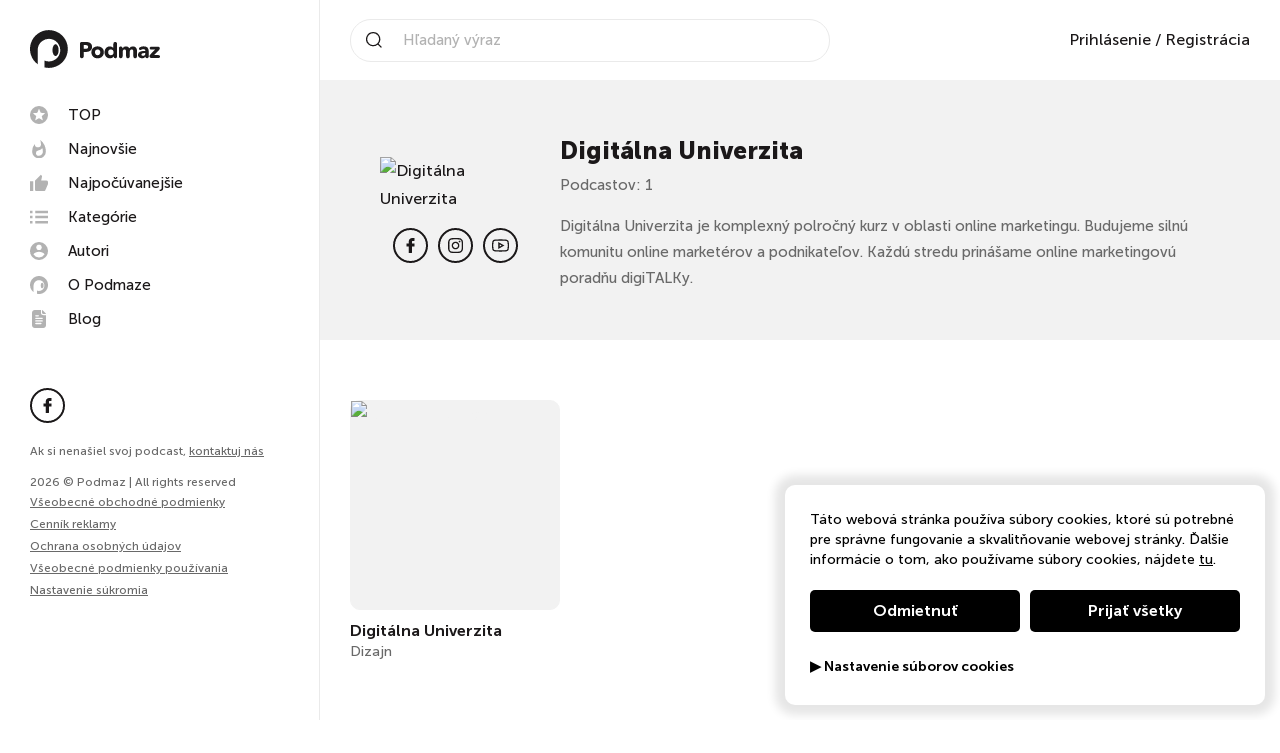

--- FILE ---
content_type: text/html; charset=UTF-8
request_url: https://podmaz.sk/autori/jaroslav-vojtechovsky
body_size: 29074
content:
<!doctype html><html lang="sk"><head><script> window.dataLayer = window.dataLayer || []; function gtag() { dataLayer.push(arguments); }
</script><meta http-equiv="X-UA-Compatible" content="IE=edge"><meta charset="utf-8"/><meta name="google" content="notranslate"><meta name="format-detection" content="telephone=no"><meta name="csrf-token" content="3hAznUZXoCqHPgFctnv2xtmu97Al4aLsIDvAZ4Fe"><meta name="viewport" content="width=device-width, initial-scale=1.0, maximum-scale=5.0, user-scalable=yes" /><meta name="author" content="ljstudiocreatives"><meta name="facebook-domain-verification" content="3qacnt6xtfkclzzad4knlj9bgrstx4" /><link rel="dns-prefetch" href="https://www.googletagmanager.com/"><link rel="preconnect" href="https://cdn.podmaz.sk/"><title>Digitálna Univerzita na Podmaze</title><meta property="og:title" content="Digitálna Univerzita na Podmaze" /><meta name="description" content="Digitálna Univerzita je komplexný polročný kurz v oblasti online marketingu. Budujeme silnú komunitu online marketérov a podnikateľov. Každú stredu pr..."><meta property="og:url" content="https://podmaz.sk/autori/jaroslav-vojtechovsky" /><meta property="og:image" content="https://podmaz.sk/images/users/noavatar.png" /><meta property="og:image:alt" content="Digitálna Univerzita je komplexný polročný kurz v oblasti online marketingu. Budujeme silnú komunitu online marketérov a podnikateľov. Každú stredu pr..." /><meta property="og:image:width" content="1200" /><meta property="og:image:height" content="630" /><meta property="og:description" content="Digitálna Univerzita je komplexný polročný kurz v oblasti online marketingu. Budujeme silnú komunitu online marketérov a podnikateľov. Každú stredu pr..." /><meta property="og:type" content="website"><link rel="manifest" href="/pwa/manifest.webmanifest" fetchpriority="low"><link rel="icon" href="/favicon.ico" type="image/x-icon"><meta name="theme-color" content="#fff"><style>@keyframes spin { 100% { transform: rotate(360deg); }}@keyframes loadOne {0% {box-shadow: 0 0;height: 4em;}40% {box-shadow: 0 -2em;height: 5em;}80% {box-shadow: 0 0; height: 4em;}100% {box-shadow: 0 0;height: 4em;}}</style><style>/*! normalize.css v8.0.1 | MIT License | github.com/necolas/normalize.css */html{line-height:1.15;-webkit-text-size-adjust:100%}body{margin:0}main{display:block}h1{font-size:2em;margin:.67em 0}hr{box-sizing:content-box;height:0;overflow:visible}pre{font-family:monospace,monospace;font-size:1em}a{background-color:transparent}abbr[title]{border-bottom:none;text-decoration:underline;-webkit-text-decoration:underline dotted;text-decoration:underline dotted}b,strong{font-weight:bolder}code,kbd,samp{font-family:monospace,monospace;font-size:1em}small{font-size:80%}sub,sup{font-size:75%;line-height:0;position:relative;vertical-align:baseline}sub{bottom:-.25em}sup{top:-.5em}img{border-style:none}button,input,optgroup,select,textarea{font-family:inherit;font-size:100%;line-height:1.15;margin:0}button,input{overflow:visible}button,select{text-transform:none}[type=button],[type=reset],[type=submit],button{-webkit-appearance:button}[type=button]::-moz-focus-inner,[type=reset]::-moz-focus-inner,[type=submit]::-moz-focus-inner,button::-moz-focus-inner{border-style:none;padding:0}[type=button]:-moz-focusring,[type=reset]:-moz-focusring,[type=submit]:-moz-focusring,button:-moz-focusring{outline:1px dotted ButtonText}fieldset{padding:.35em .75em .625em}legend{box-sizing:border-box;color:inherit;display:table;max-width:100%;padding:0;white-space:normal}progress{vertical-align:baseline}textarea{overflow:auto}[type=checkbox],[type=radio]{box-sizing:border-box;padding:0}[type=number]::-webkit-inner-spin-button,[type=number]::-webkit-outer-spin-button{height:auto}[type=search]{-webkit-appearance:textfield;outline-offset:-2px}[type=search]::-webkit-search-decoration{-webkit-appearance:none}::-webkit-file-upload-button{-webkit-appearance:button;font:inherit}details{display:block}summary{display:list-item}[hidden],template{display:none}.choices{position:relative;margin-bottom:24px;font-size:16px}.choices:focus{outline:0}.choices:last-child{margin-bottom:0}.choices.is-disabled .choices__inner,.choices.is-disabled .choices__input{background-color:#eaeaea;cursor:not-allowed;-webkit-user-select:none;-ms-user-select:none;-moz-user-select:none;user-select:none}.choices.is-disabled .choices__item{cursor:not-allowed}.choices [hidden]{display:none!important}.choices[data-type*=select-one]{cursor:pointer}.choices[data-type*=select-one] .choices__inner{padding-bottom:7.5px}.choices[data-type*=select-one] .choices__input{display:block;width:100%;padding:10px;border-bottom:1px solid #ddd;background-color:#fff;margin:0}.choices[data-type*=select-one] .choices__button{background-image:url([data-uri]);padding:0;background-size:8px;position:absolute;top:50%;right:0;margin-top:-10px;margin-right:25px;height:20px;width:20px;border-radius:10em;opacity:.5}.choices[data-type*=select-one] .choices__button:focus,.choices[data-type*=select-one] .choices__button:hover{opacity:1}.choices[data-type*=select-one] .choices__button:focus{box-shadow:0 0 0 2px #00bcd4}.choices[data-type*=select-one] .choices__item[data-value=""] .choices__button{display:none}.choices[data-type*=select-one]:after{content:"";height:0;width:0;border:5px solid transparent;border-top-color:#333;position:absolute;right:11.5px;top:50%;margin-top:-2.5px;pointer-events:none}.choices[data-type*=select-one].is-open:after{border-color:transparent transparent #333;margin-top:-7.5px}.choices[data-type*=select-one][dir=rtl]:after{left:11.5px;right:auto}.choices[data-type*=select-one][dir=rtl] .choices__button{right:auto;left:0;margin-left:25px;margin-right:0}.choices[data-type*=select-multiple] .choices__inner,.choices[data-type*=text] .choices__inner{cursor:text}.choices[data-type*=select-multiple] .choices__button,.choices[data-type*=text] .choices__button{position:relative;display:inline-block;margin:0 -4px 0 8px;padding-left:16px;border-left:1px solid #008fa1;background-image:url([data-uri]);background-size:8px;width:8px;line-height:1;opacity:.75;border-radius:0}.choices[data-type*=select-multiple] .choices__button:focus,.choices[data-type*=select-multiple] .choices__button:hover,.choices[data-type*=text] .choices__button:focus,.choices[data-type*=text] .choices__button:hover{opacity:1}.choices__inner{display:inline-block;vertical-align:top;width:100%;background-color:#f9f9f9;padding:7.5px 7.5px 3.75px;border:1px solid #ddd;border-radius:2.5px;font-size:14px;min-height:44px;overflow:hidden}.is-focused .choices__inner,.is-open .choices__inner{border-color:#b7b7b7}.is-open .choices__inner{border-radius:2.5px 2.5px 0 0}.is-flipped.is-open .choices__inner{border-radius:0 0 2.5px 2.5px}.choices__list{margin:0;padding-left:0;list-style:none}.choices__list--single{display:inline-block;padding:4px 16px 4px 4px;width:100%}[dir=rtl] .choices__list--single{padding-right:4px;padding-left:16px}.choices__list--single .choices__item{width:100%}.choices__list--multiple{display:inline}.choices__list--multiple .choices__item{display:inline-block;vertical-align:middle;border-radius:20px;padding:4px 10px;font-size:12px;font-weight:500;margin-right:3.75px;margin-bottom:3.75px;background-color:#00bcd4;border:1px solid #00a5bb;color:#fff;word-break:break-all;box-sizing:border-box}.choices__list--multiple .choices__item[data-deletable]{padding-right:5px}[dir=rtl] .choices__list--multiple .choices__item{margin-right:0;margin-left:3.75px}.choices__list--multiple .choices__item.is-highlighted{background-color:#00a5bb;border:1px solid #008fa1}.is-disabled .choices__list--multiple .choices__item{background-color:#aaa;border:1px solid #919191}.choices__list--dropdown{visibility:hidden;z-index:1;position:absolute;width:100%;background-color:#fff;border:1px solid #ddd;top:100%;margin-top:-1px;border-bottom-left-radius:2.5px;border-bottom-right-radius:2.5px;overflow:hidden;word-break:break-all;will-change:visibility}.choices__list--dropdown.is-active{visibility:visible}.is-open .choices__list--dropdown{border-color:#b7b7b7}.is-flipped .choices__list--dropdown{top:auto;bottom:100%;margin-top:0;margin-bottom:-1px;border-radius:.25rem .25rem 0 0}.choices__list--dropdown .choices__list{position:relative;max-height:300px;overflow:auto;-webkit-overflow-scrolling:touch;will-change:scroll-position}.choices__list--dropdown .choices__item{position:relative;padding:10px;font-size:14px}[dir=rtl] .choices__list--dropdown .choices__item{text-align:right}@media (min-width:640px){.choices__list--dropdown .choices__item--selectable{padding-right:100px}.choices__list--dropdown .choices__item--selectable:after{content:attr(data-select-text);font-size:12px;opacity:0;position:absolute;right:10px;top:50%;transform:translateY(-50%)}[dir=rtl] .choices__list--dropdown .choices__item--selectable{text-align:right;padding-left:100px;padding-right:10px}[dir=rtl] .choices__list--dropdown .choices__item--selectable:after{right:auto;left:10px}}.choices__list--dropdown .choices__item--selectable.is-highlighted{background-color:#f2f2f2}.choices__list--dropdown .choices__item--selectable.is-highlighted:after{opacity:.5}.choices__item{cursor:default}.choices__item--selectable{cursor:pointer}.choices__item--disabled{cursor:not-allowed;-webkit-user-select:none;-ms-user-select:none;-moz-user-select:none;user-select:none;opacity:.5}.choices__heading{font-weight:600;font-size:12px;padding:10px;border-bottom:1px solid #f7f7f7;color:grey}.choices__button{text-indent:-9999px;-webkit-appearance:none;-moz-appearance:none;appearance:none;border:0;background-color:transparent;background-repeat:no-repeat;background-position:50%;cursor:pointer}.choices__button:focus,.choices__input:focus{outline:0}.choices__input{display:inline-block;vertical-align:baseline;background-color:#f9f9f9;font-size:14px;margin-bottom:5px;border:0;border-radius:0;max-width:100%;padding:4px 0 4px 2px}[dir=rtl] .choices__input{padding-right:2px;padding-left:0}.choices__placeholder{opacity:.5}.daterangepicker{position:absolute;color:inherit;background-color:#fff;border-radius:4px;border:1px solid #ddd;width:278px;max-width:none;padding:0;margin-top:7px;top:100px;left:20px;z-index:3001;display:none;font-family:arial;font-size:15px;line-height:1em}.daterangepicker:after,.daterangepicker:before{position:absolute;display:inline-block;border-bottom-color:rgba(0,0,0,.2);content:""}.daterangepicker:before{top:-7px;border-right:7px solid transparent;border-left:7px solid transparent;border-bottom:7px solid #ccc}.daterangepicker:after{top:-6px;border-right:6px solid transparent;border-bottom:6px solid #fff;border-left:6px solid transparent}.daterangepicker.opensleft:before{right:9px}.daterangepicker.opensleft:after{right:10px}.daterangepicker.openscenter:after,.daterangepicker.openscenter:before{left:0;right:0;width:0;margin-left:auto;margin-right:auto}.daterangepicker.opensright:before{left:9px}.daterangepicker.opensright:after{left:10px}.daterangepicker.drop-up{margin-top:-7px}.daterangepicker.drop-up:before{top:auto;bottom:-7px;border-bottom:initial;border-top:7px solid #ccc}.daterangepicker.drop-up:after{top:auto;bottom:-6px;border-bottom:initial;border-top:6px solid #fff}.daterangepicker.single .daterangepicker .ranges,.daterangepicker.single .drp-calendar{float:none}.daterangepicker.single .drp-selected{display:none}.daterangepicker.show-calendar .drp-buttons,.daterangepicker.show-calendar .drp-calendar{display:block}.daterangepicker.auto-apply .drp-buttons{display:none}.daterangepicker .drp-calendar{display:none;max-width:270px}.daterangepicker .drp-calendar.left{padding:8px 0 8px 8px}.daterangepicker .drp-calendar.right{padding:8px}.daterangepicker .drp-calendar.single .calendar-table{border:none}.daterangepicker .calendar-table .next span,.daterangepicker .calendar-table .prev span{color:#fff;border:solid #000;border-width:0 2px 2px 0;border-radius:0;display:inline-block;padding:3px}.daterangepicker .calendar-table .next span{transform:rotate(-45deg);-webkit-transform:rotate(-45deg)}.daterangepicker .calendar-table .prev span{transform:rotate(135deg);-webkit-transform:rotate(135deg)}.daterangepicker .calendar-table td,.daterangepicker .calendar-table th{text-align:center;vertical-align:middle;min-width:32px;width:32px;height:24px;line-height:24px;font-size:12px;border-radius:4px;border:1px solid transparent;white-space:nowrap;cursor:pointer}.daterangepicker .calendar-table{border:1px solid #fff;border-radius:4px;background-color:#fff}.daterangepicker .calendar-table table{width:100%;margin:0;border-spacing:0;border-collapse:collapse}.daterangepicker td.available:hover,.daterangepicker th.available:hover{background-color:#eee;border-color:transparent;color:inherit}.daterangepicker td.week,.daterangepicker th.week{font-size:80%;color:#ccc}.daterangepicker td.off,.daterangepicker td.off.end-date,.daterangepicker td.off.in-range,.daterangepicker td.off.start-date{background-color:#fff;border-color:transparent;color:#999}.daterangepicker td.in-range{background-color:#ebf4f8;border-color:transparent;color:#000;border-radius:0}.daterangepicker td.start-date{border-radius:4px 0 0 4px}.daterangepicker td.end-date{border-radius:0 4px 4px 0}.daterangepicker td.start-date.end-date{border-radius:4px}.daterangepicker td.active,.daterangepicker td.active:hover{background-color:#357ebd;border-color:transparent;color:#fff}.daterangepicker th.month{width:auto}.daterangepicker option.disabled,.daterangepicker td.disabled{color:#999;cursor:not-allowed;text-decoration:line-through}.daterangepicker select.monthselect,.daterangepicker select.yearselect{font-size:12px;padding:1px;height:auto;margin:0;cursor:default}.daterangepicker select.monthselect{margin-right:2%;width:56%}.daterangepicker select.yearselect{width:40%}.daterangepicker select.ampmselect,.daterangepicker select.hourselect,.daterangepicker select.minuteselect,.daterangepicker select.secondselect{width:50px;margin:0 auto;background:#eee;border:1px solid #eee;padding:2px;outline:0;font-size:12px}.daterangepicker .calendar-time{text-align:center;margin:4px auto 0;line-height:30px;position:relative}.daterangepicker .calendar-time select.disabled{color:#ccc;cursor:not-allowed}.daterangepicker .drp-buttons{clear:both;text-align:right;padding:8px;border-top:1px solid #ddd;display:none;line-height:12px;vertical-align:middle}.daterangepicker .drp-selected{display:inline-block;font-size:12px;padding-right:8px}.daterangepicker .drp-buttons .btn{margin-left:8px;font-size:12px;font-weight:700;padding:4px 8px}.daterangepicker.show-ranges.single.rtl .drp-calendar.left{border-right:1px solid #ddd}.daterangepicker.show-ranges.single.ltr .drp-calendar.left{border-left:1px solid #ddd}.daterangepicker.show-ranges.rtl .drp-calendar.right{border-right:1px solid #ddd}.daterangepicker.show-ranges.ltr .drp-calendar.left{border-left:1px solid #ddd}.daterangepicker .ranges{float:none;text-align:left;margin:0}.daterangepicker.show-calendar .ranges{margin-top:8px}.daterangepicker .ranges ul{list-style:none;margin:0 auto;padding:0;width:100%}.daterangepicker .ranges li{font-size:12px;padding:8px 12px;cursor:pointer}.daterangepicker .ranges li:hover{background-color:#eee}.daterangepicker .ranges li.active{background-color:#08c;color:#fff}@media (min-width:564px){.daterangepicker{width:auto}.daterangepicker .ranges ul{width:140px}.daterangepicker.single .ranges ul{width:100%}.daterangepicker.single .drp-calendar.left{clear:none}.daterangepicker.single .drp-calendar,.daterangepicker.single .ranges{float:left}.daterangepicker{direction:ltr;text-align:left}.daterangepicker .drp-calendar.left{clear:left;margin-right:0}.daterangepicker .drp-calendar.left .calendar-table{border-right:none;border-top-right-radius:0;border-bottom-right-radius:0}.daterangepicker .drp-calendar.right{margin-left:0}.daterangepicker .drp-calendar.right .calendar-table{border-left:none;border-top-left-radius:0;border-bottom-left-radius:0}.daterangepicker .drp-calendar.left .calendar-table{padding-right:8px}.daterangepicker .drp-calendar,.daterangepicker .ranges{float:left}}@media (min-width:730px){.daterangepicker .ranges{width:auto;float:left}.daterangepicker.rtl .ranges{float:right}.daterangepicker .drp-calendar.left{clear:none!important}}.croppie-container{width:100%;height:100%}.croppie-container .cr-image{z-index:-1;position:absolute;top:0;left:0;transform-origin:0 0;max-height:none;max-width:none}.croppie-container .cr-boundary{position:relative;overflow:hidden;margin:0 auto;z-index:1;width:100%;height:100%}.croppie-container .cr-resizer,.croppie-container .cr-viewport{position:absolute;border:2px solid #fff;margin:auto;top:0;bottom:0;right:0;left:0;box-shadow:0 0 2000px 2000px rgba(0,0,0,.5);z-index:0}.croppie-container .cr-resizer{z-index:2;box-shadow:none;pointer-events:none}.croppie-container .cr-resizer-horisontal,.croppie-container .cr-resizer-vertical{position:absolute;pointer-events:all}.croppie-container .cr-resizer-horisontal:after,.croppie-container .cr-resizer-vertical:after{display:block;position:absolute;box-sizing:border-box;border:1px solid #000;background:#fff;width:10px;height:10px;content:""}.croppie-container .cr-resizer-vertical{bottom:-5px;cursor:row-resize;width:100%;height:10px}.croppie-container .cr-resizer-vertical:after{left:50%;margin-left:-5px}.croppie-container .cr-resizer-horisontal{right:-5px;cursor:col-resize;width:10px;height:100%}.croppie-container .cr-resizer-horisontal:after{top:50%;margin-top:-5px}.croppie-container .cr-original-image{display:none}.croppie-container .cr-vp-circle{border-radius:50%}.croppie-container .cr-overlay{z-index:1;position:absolute;cursor:move;touch-action:none}.croppie-container .cr-slider-wrap{width:75%;margin:15px auto;text-align:center}.croppie-result{position:relative;overflow:hidden}.croppie-result img{position:absolute}.croppie-container .cr-image,.croppie-container .cr-overlay,.croppie-container .cr-viewport{transform:translateZ(0)}.cr-slider{-webkit-appearance:none;width:300px;max-width:100%;padding-top:8px;padding-bottom:8px;background-color:transparent}.cr-slider::-webkit-slider-runnable-track{width:100%;height:3px;background:rgba(0,0,0,.5);border:0;border-radius:3px}.cr-slider::-webkit-slider-thumb{-webkit-appearance:none;border:none;height:16px;width:16px;border-radius:50%;background:#ddd;margin-top:-6px}.cr-slider:focus{outline:none}.cr-slider::-moz-range-track{width:100%;height:3px;background:rgba(0,0,0,.5);border:0;border-radius:3px}.cr-slider::-moz-range-thumb{border:none;height:16px;width:16px;border-radius:50%;background:#ddd;margin-top:-6px}.cr-slider:-moz-focusring{outline:1px solid #fff;outline-offset:-1px}.cr-slider::-ms-track{width:100%;height:5px;background:transparent;border-color:transparent;border-width:6px 0;color:transparent}.cr-slider::-ms-fill-lower,.cr-slider::-ms-fill-upper{background:rgba(0,0,0,.5);border-radius:10px}.cr-slider::-ms-thumb{border:none;height:16px;width:16px;border-radius:50%;background:#ddd;margin-top:1px}.cr-slider:focus::-ms-fill-lower,.cr-slider:focus::-ms-fill-upper{background:rgba(0,0,0,.5)}.cr-rotate-controls{position:absolute;bottom:5px;left:5px;z-index:1}.cr-rotate-controls button{border:0;background:none}.cr-rotate-controls i:before{display:inline-block;font-style:normal;font-weight:900;font-size:22px}.cr-rotate-l i:before{content:"\21BA"}.cr-rotate-r i:before{content:"\21BB"}.owl-carousel,.owl-carousel .owl-item{-webkit-tap-highlight-color:transparent;position:relative}.owl-carousel{display:none;width:100%;z-index:1}.owl-carousel .owl-stage{position:relative;touch-action:manipulation;-moz-backface-visibility:hidden}.owl-carousel .owl-stage:after{content:".";display:block;clear:both;visibility:hidden;line-height:0;height:0}.owl-carousel .owl-stage-outer{position:relative;overflow:hidden;-webkit-transform:translateZ(0)}.owl-carousel .owl-item,.owl-carousel .owl-wrapper{-webkit-backface-visibility:hidden;-moz-backface-visibility:hidden;-ms-backface-visibility:hidden;-webkit-transform:translateZ(0);-moz-transform:translateZ(0);-ms-transform:translateZ(0)}.owl-carousel .owl-item{min-height:1px;float:left;-webkit-backface-visibility:hidden;-webkit-touch-callout:none}.owl-carousel .owl-item img{display:block;width:100%}.owl-carousel .owl-dots.disabled,.owl-carousel .owl-nav.disabled{display:none}.no-js .owl-carousel,.owl-carousel.owl-loaded{display:block}.owl-carousel .owl-dot,.owl-carousel .owl-nav .owl-next,.owl-carousel .owl-nav .owl-prev{cursor:pointer;-webkit-user-select:none;-moz-user-select:none;-ms-user-select:none;user-select:none}.owl-carousel .owl-nav button.owl-next,.owl-carousel .owl-nav button.owl-prev,.owl-carousel button.owl-dot{background:0 0;color:inherit;border:none;padding:0!important;font:inherit}.owl-carousel.owl-loading{opacity:0;display:block}.owl-carousel.owl-hidden{opacity:0}.owl-carousel.owl-refresh .owl-item{visibility:hidden}.owl-carousel.owl-drag .owl-item{touch-action:pan-y;-webkit-user-select:none;-moz-user-select:none;-ms-user-select:none;user-select:none}.owl-carousel.owl-grab{cursor:move;cursor:grab}.owl-carousel.owl-rtl{direction:rtl}.owl-carousel.owl-rtl .owl-item{float:right}.owl-carousel .animated{animation-duration:1s;animation-fill-mode:both}.owl-carousel .owl-animated-in{z-index:0}.owl-carousel .owl-animated-out{z-index:1}.owl-height{transition:height .5s ease-in-out}.owl-carousel .owl-item .owl-lazy{opacity:0;transition:opacity .4s ease}.owl-carousel .owl-item .owl-lazy:not([src]),.owl-carousel .owl-item .owl-lazy[src^=""]{max-height:0}.owl-carousel .owl-item img.owl-lazy{transform-style:preserve-3d}.owl-carousel .owl-video-wrapper{position:relative;height:100%;background:#000}.owl-carousel .owl-video-play-icon{position:absolute;height:80px;width:80px;left:50%;top:50%;margin-left:-40px;margin-top:-40px;background:url(owl.video.play.png) no-repeat;cursor:pointer;z-index:1;-webkit-backface-visibility:hidden;transition:transform .1s ease}.owl-carousel .owl-video-play-icon:hover{transform:scale(1.3)}.owl-carousel .owl-video-playing .owl-video-play-icon,.owl-carousel .owl-video-playing .owl-video-tn{display:none}.owl-carousel .owl-video-tn{opacity:0;height:100%;background-position:50%;background-repeat:no-repeat;background-size:contain;transition:opacity .4s ease}.owl-carousel .owl-video-frame{position:relative;z-index:1;height:100%;width:100%}@font-face{font-family:Museo Sans;font-weight:300;font-style:normal;font-display:swap;src:url(/webfonts/museosans-light-webfont.woff) format("woff"),url(/webfonts/museosans-light-webfont.woff2) format("woff2")}@font-face{font-family:Museo Sans;font-weight:500;font-style:normal;font-display:swap;src:url(/webfonts/museosans-medium-webfont.woff) format("woff"),url(/webfonts/museosans-medium-webfont.woff2) format("woff2")}@font-face{font-family:Museo Sans;font-weight:700;font-style:normal;font-display:swap;src:url(/webfonts/museosans-bold-webfont.woff) format("woff"),url(/webfonts/museosans-bold-webfont.woff2) format("woff2")}@font-face{font-family:Museo Sans;font-weight:900;font-style:normal;font-display:swap;src:url(/webfonts/museosans-heavy-webfont.woff) format("woff"),url(/webfonts/museosans-heavy-webfont.woff2) format("woff2")}*,:after,:before{box-sizing:border-box}body,html{overflow-x:hidden}.owl-carousel{touch-action:manipulation!important}body{min-height:100%;font-family:Museo Sans,sans-serif;font-weight:500;font-size:100%;line-height:1.75;color:#1b1819;-webkit-font-smoothing:antialiased}body,body.gray{background:#fff}body.loading{overflow:hidden;max-height:100vh}h1,h2,h3,h4,h5,h6{margin:0}a{text-decoration:none}p,ul{margin:0}ul{list-style:none;padding:0}img{max-width:100%;vertical-align:bottom}button{background:none;padding:0;margin:0;border:none}.noscroll{height:auto;overflow-y:hidden}.nav-side{display:flex;flex-direction:column;justify-content:space-between;position:fixed;top:0;left:0;bottom:0;width:20rem;background-color:#fff;padding:0 1.875rem 7.5rem;border-right:.0625rem solid #eaeaea;transition:all .3s ease-in-out;overflow-y:auto;z-index:101}@media (min-width:991.99px){.nav-side{transform:none!important}}@media (max-width:991.98px){.nav-side{justify-content:flex-start;background-color:#000;padding-left:0;padding-bottom:1.875rem;border-right:none;transform:translateX(100vw);overflow-y:auto;z-index:103}}.nav-side__controls{display:none}@media (max-width:991.98px){.nav-side__controls{display:flex;justify-content:flex-end;padding:1.875rem 1.875rem 1.875rem 3.75rem;border-bottom:.0625rem solid #333}}.nav-side__close{display:none}@media (max-width:991.98px){.nav-side__close{display:block;cursor:pointer}.nav-side__close svg{width:1.5rem;height:1.5rem;fill:#fff}}.nav-side__logo{display:inline-block;margin:1.875rem 0}@media (max-width:991.98px){.nav-side__logo{display:none}}.nav-side__img{width:8.125rem}.nav-side__title{font-weight:900;padding-bottom:1.25rem}@media (max-width:991.98px){.nav-side__title{display:none}}.nav-side__menu{padding-bottom:1.875rem;margin:0 -.5rem}@media (max-width:991.98px){.nav-side__menu{padding:1.875rem 1.875rem 1.875rem 3.75rem;border-bottom:.0625rem solid #333}}.nav-side__prof{display:none}@media (max-width:991.98px){.nav-side__prof{display:block;padding:2.5rem 1.875rem 2.5rem 3.75rem;border-bottom:.0625rem solid #333}}.nav-side__social{padding-bottom:1.25rem}@media (max-width:991.98px){.nav-side__social{padding:2.5rem 1.875rem .625rem 3.75rem}}.nav-side__copy{font-size:.75rem;color:#696969}@media (max-width:991.98px){.nav-side__copy{padding:.625rem 1.875rem .625rem 3.75rem}}.nav-side__contact{font-size:.75rem;color:#696969;margin-bottom:15px}@media (max-width:991.98px){.nav-side__contact{padding:.625rem 1.875rem .625rem 3.75rem;margin-bottom:0}}@media (max-width:991.98px){.nav-side__contact .nav-side__link{padding:0}}.nav-side__link{font-size:.75rem;text-decoration:underline;color:#696969;transition:all .3s ease-in-out;cursor:pointer}.nav-side__link:hover{color:#e71d34}@media (max-width:991.98px){.nav-side__link{padding:.625rem 1.875rem .625rem 3.75rem}}.nav-side__bottom{line-height:1.4}.menu{position:relative}.menu__item{display:block}.menu--main .menu__link{display:flex;align-items:center;font-size:.9375rem;line-height:1;color:#1b1819;padding:.5rem;border-radius:.3125rem;transition:all .3s ease-in-out}.menu--main .menu__link svg{width:1.125rem;height:1.125rem;fill:#b2b2b2;margin-right:1.25rem;transition:all .3s ease-in-out}.menu--main .menu__link:hover{color:#1b1819;background-color:#f2f2f2}.menu--main .menu__link:hover svg{fill:#e71d34}@media (max-width:991.98px){.menu--main .menu__link{color:#fff}.menu--main .menu__link svg{fill:currentColor}}.menu--meta .menu__link{display:inline-block;font-size:.875rem;color:#696969;padding:.3125rem 0}@media (max-width:991.98px){.menu--meta .menu__link{color:#fff}}.menu__link{position:relative;font-weight:500;transition:all .3s ease-in-out}.menu__link:hover{color:#e71d34}.social{display:flex}.social__icon{display:flex;justify-content:center;align-items:center;width:2.1875rem;height:2.1875rem;color:#1b1819;margin-right:.625rem;border:.125rem solid #1b1819;border-radius:50%;transition:all .3s ease-in-out}.social__icon svg{width:1.0625rem;height:.9375rem;fill:currentColor;transition:all .3s ease-in-out}.social__icon:hover{background-color:#1b1819}.social__icon:hover svg{fill:#fff}.social__icon:last-child{margin-right:0}@media (max-width:991.98px){.social__icon{background-color:#000;border:.125rem solid #fff}.social__icon svg{fill:#fff}.social__icon:hover{background-color:#fff}.social__icon:hover svg{fill:#000}}.nav-top{display:flex;justify-content:space-between;align-items:center;position:fixed;top:0;left:20rem;right:0;height:5rem;background-color:#fff;padding:0 1.875rem;transition:all .3s ease-in-out;z-index:100}.nav-top--scrolled{box-shadow:0 .3125rem 1.25rem 0 rgba(45,45,45,.19)}@media (max-width:1199.98px){.nav-top{padding:0 1.875rem}}@media (max-width:991.98px){.nav-top{left:0}}@media (max-width:575.98px){.nav-top{padding:0 .9375rem}}.nav-top__mobile-search{display:none;line-height:1}.nav-top__mobile-search svg{padding:10px;width:2.8rem;height:2.8rem}@media (max-width:992px){.nav-top__mobile-search{display:block}}.nav-top__logo{display:none}@media (max-width:991.98px){.nav-top__logo{display:block}}.nav-top__img{width:8.125rem}.nav-top__meta{display:flex;align-items:center}@media (max-width:991.98px){.nav-top__meta{margin-right:60px}}@media (max-width:991.98px){.nav-top__prof{display:none}}.nav-search{position:relative;width:30rem;padding-left:2.5rem;border:.0625rem solid #eaeaea;border-radius:3.125rem}@media (max-width:1199.98px){.nav-search{width:18.75rem}}@media (max-width:991.98px){.nav-search{display:none;position:absolute;top:79px;width:100%;left:0;background:#fff;border-radius:0;padding:5px 15px}}.nav-search__icon{position:absolute;top:50%;left:.9375rem;width:1rem;height:1rem;fill:#1b1819;transform:translateY(-50%)}@media (max-width:991.98px){.nav-search__icon{left:auto;right:.9375rem}}.nav-search__text{width:calc(100% - 1.25rem);font-size:.9375rem;color:#1b1819;padding:12px;border:none}.nav-search__text::-moz-placeholder{color:#b2b2b2}.nav-search__text:-ms-input-placeholder{color:#b2b2b2}.nav-search__text::placeholder{color:#b2b2b2}.nav-search__text::-webkit-search-cancel-button{position:relative;cursor:pointer;right:0;-webkit-appearance:none;height:30px;width:30px;background-image:url('data:image/svg+xml;utf8,<svg xmlns="http://www.w3.org/2000/svg" width="48" height="48" viewBox="0 0 48 48"><path d="M48.02 4.84l-4.84-4.84-19.17 19.17-19.17-19.17-4.84 4.84 19.17 19.17-19.17 19.17 4.84 4.84 19.17-19.17 19.17 19.17 4.84-4.84-19.17-19.17z"></path></svg>');background-repeat:no-repeat;background-size:14px 31px;background-position:50%}.sf-form{display:flex;align-items:center}.nav-prof{position:relative}.nav-prof__head{display:flex;align-items:center;cursor:pointer}.nav-prof__img{width:2.1875rem;height:2.1875rem;background:#f2f2f2;border:1px solid #f2f2f2;border-radius:50%}.nav-prof__name{font-size:.9375rem;padding:0 .625rem}@media (max-width:991.98px){.nav-prof__name{color:#fff}}.nav-prof__icon{width:.5rem;height:.5rem;fill:#1b1819;transition:all .3s ease-in-out}.nav-prof__icon--active{transform:rotate(180deg)}@media (max-width:991.98px){.nav-prof__icon{fill:#fff}}.nav-prof__menu{position:absolute;top:2.8125rem;right:0;width:11.25rem;background-color:#fff;padding:.9375rem 1.25rem;border-radius:.3125rem;box-shadow:0 0 1.25rem .625rem rgba(0,0,0,.1);z-index:1}@media (max-width:991.98px){.nav-prof__menu{position:relative;top:auto;right:auto;background-color:transparent;padding:1.875rem 1.875rem 0 2.8125rem;border-radius:0;box-shadow:none}}.nav-prof__menu:before{content:"";position:absolute;top:-.5rem;right:.9375rem;border-bottom:.5rem solid #fff;border-left:.625rem solid transparent;border-right:.625rem solid transparent}@media (max-width:991.98px){.nav-prof__menu:before{border:none}}.nav-prof__login{color:#1b1819;transition:all .3s ease-in-out}.nav-prof__login:hover{color:#e71d34}.nav-prof__item{display:block;font-size:.9375rem;font-weight:500;text-align:left;color:#1b1819;padding:.4375rem;transition:all .3s ease-in-out}.nav-prof__item:hover{color:#e71d34}@media (max-width:991.98px){.nav-prof__item{color:#fff;padding:.4375rem 0}}.burger{display:none;width:1.75rem;height:1.25rem;cursor:pointer}@media (max-width:991.98px){.burger{display:block;position:absolute;top:50%;right:1.875rem;transform:translateY(-50%);padding:8px;box-sizing:content-box}}@media (max-width:575.98px){.burger{right:.9375rem}}.burger__line{display:block;position:absolute;height:.125rem;background-color:#1b1819;margin:0 auto;transition:all .3s;transform-origin:left}.burger__line:first-child{top:.5125rem;left:.55rem;width:1.75rem;animation-delay:1s}.burger__line:nth-child(2){top:1.05rem;left:.55rem;width:1.75rem;animation-delay:1.1s}.burger__line:nth-child(3){top:1.6125rem;left:.55rem;width:1.75rem;animation-delay:1.2s}.main{margin:5rem 0 6.25rem 20rem}.main--home{margin:5rem 0 0 20rem;padding-bottom:6.25rem;background-color:#fff}@media (max-width:991.98px){.main,.main--home{margin:5rem 0 6.25rem}.main--home{padding-bottom:6.25rem}}@media (max-width:575.98px){.main{margin:5rem 0}.main--home{margin:5rem 0 0;padding-bottom:5rem}}.lib{position:relative}.lib__slider{padding:1.875rem 0 3.75rem 1.875rem}@media (max-width:991.98px){.lib__slider{padding:2rem 0 3.75rem 1.875rem}}@media (max-width:575.98px){.lib__slider{padding:1rem 0 3.75rem .9375rem}}.lib__sec{padding-bottom:3rem}@media (max-width:991.98px){.lib__sec{padding-top:2rem;padding-bottom:1.875rem}}.lib__sec--cats{padding-top:3rem}@media (max-width:575.98px){.lib__sec--cats{padding-top:1.875rem}}.lib__sec--home{background:#fff}.lib-top-slider{position:relative;background:#fff}.lib-top-slider .owl-stage{padding-left:0!important;padding-right:0!important}.lib-top-slider .owl-carousel{display:block;white-space:nowrap;overflow:hidden}.lib-top-slider .owl-carousel.owl-loaded .lib-top-slider__slide{width:100%;padding-right:0;display:inline-block;vertical-align:top}.lib-top-slider .owl-carousel .lib-top-slider__slide{width:43%;padding-right:15px;display:inline-block;vertical-align:top}@media (max-width:1200px){.lib-top-slider .owl-carousel .lib-top-slider__slide{width:86%}}@media (max-width:768px){.lib-top-slider .owl-carousel .lib-top-slider__slide{width:92%}}.lib-top-slider__slide{display:block}.lib-top-slider__image{border-radius:.625rem;width:100%;height:auto;background:#f2f2f2;border:1px solid #f2f2f2}.lib-top-slider__dots{display:flex;justify-content:center;position:absolute;bottom:1.875rem;width:100%;margin-left:-1.875rem}@media (max-width:575.98px){.lib-top-slider__dots{bottom:1.25rem}}.lib-top-slider__dot{width:.625rem;height:.625rem;background-color:#fff;margin:.1875rem;border:.0625rem solid #1b1819;border-radius:50%;cursor:pointer;transition:all .3s ease-in-out}.lib-top-slider__dot--active{background-color:#1b1819}.lib-sec{position:relative}.lib-sec--cats{background-color:#fff}.lib-sec__head{display:flex;justify-content:space-between;align-items:center;padding:0 1.875rem .9375rem}@media (max-width:575.98px){.lib-sec__head{padding:0 .9375rem .9375rem}}.lib-sec__head--search{padding-bottom:0}@media (max-width:992.98px){.lib-sec__head--search{padding-bottom:1.875rem}}.lib-sec__head--search .lib-sec__title{display:block;width:100%;text-align:center}@media (max-width:575.98px){.lib-sec__head--search .lib-sec__title{font-size:1.25rem;line-height:1.8rem}}.lib-sec__title{font-size:1.5rem;line-height:1.3;font-weight:900}.lib-sec__more{display:flex;align-items:center;font-size:.875rem;font-weight:700;text-transform:uppercase;color:#1b1819;transition:all .3s ease-in-out}.lib-sec__more svg{width:1.25rem;height:.625rem;fill:currentColor;margin-left:.625rem}.lib-sec__more:hover{color:#e71d34}.lib-sec__main{padding:.3125rem 1.875rem .625rem;overflow-x:auto;overflow-y:hidden}@media (max-width:575.98px){.lib-sec__main{padding:.3125rem .9375rem .5rem}}.lib-sec__main--scroll{padding-right:0}.lib-sec__list{margin:.3125rem 0;border:1px solid #eaeaea;border-radius:10px}.lib-sec__line{padding:10px;border-bottom:1px solid #eaeaea}.lib-sec__line:last-child{border-bottom:none}.lib-sec__box{display:flex;flex-wrap:wrap;margin:0 -.625rem}.lib-sec__box--scroll{flex-wrap:nowrap;min-width:75rem}.lib-sec__box--authors{flex-flow:row wrap;justify-content:flex-start}@media (max-width:650px){.lib-sec__box--authors{justify-content:center}}.lib-sec__episode{flex-grow:0;flex-shrink:0;flex-basis:16.666667%;width:16.666667%;max-width:16.666667%;padding:.625rem}@media (max-width:1599.98px){.lib-sec__episode{flex-basis:20%;width:20%;max-width:20%}}@media (max-width:991.98px),(max-width:1399.98px){.lib-sec__episode{flex-basis:25%;width:25%;max-width:25%}}@media (max-width:767.98px),(max-width:1199.98px) and (min-width:992px){.lib-sec__episode{flex-basis:33.333333%;width:33.333333%;max-width:33.333333%}}@media (max-width:575.98px){.lib-sec__episode{flex-basis:50%;width:50%;max-width:50%}}@media (max-width:349.98px){.lib-sec__episode{flex-basis:100%;width:100%;max-width:100%}}.lib-sec__episode--scroll{flex-basis:16.666667%;width:16.666667%;max-width:16.666667%}.lib-sec__author{flex-grow:0;flex-shrink:0;flex-basis:12.5%;width:12.5%;max-width:12.5%;padding:.625rem}@media (max-width:1599.98px){.lib-sec__author{flex-basis:14.285714%;width:14.285714%;max-width:14.285714%}}@media (max-width:991.98px),(max-width:1399.98px){.lib-sec__author{flex-basis:20%;width:20%;max-width:20%}}@media (max-width:767.98px),(max-width:1199.98px) and (min-width:992px){.lib-sec__author{flex-basis:25%;width:25%;max-width:25%}}@media (max-width:575.98px){.lib-sec__author{flex-basis:33.333333%;width:33.333333%;max-width:33.333333%}}@media (max-width:399.98px){.lib-sec__author{flex-basis:50%;width:50%;max-width:50%}}.lib-sec__author--scroll{flex-basis:12.5%;width:12.5%;max-width:12.5%}.lib-sec__cats-section{padding-bottom:5rem}.lib-sec__cats-section:last-child{padding-bottom:0}.lib-sec__cats-title{font-size:1.5rem;font-weight:700;text-decoration:underline;color:#000;padding-bottom:1.5rem}.lib-sec__cats{display:flex;flex-wrap:wrap;margin:-.625rem -.625rem 0}.lib-sec__cat{flex-grow:0;flex-shrink:0;flex-basis:calc(20% - 1.25rem);width:calc(20% - 1.25rem);max-width:calc(20% - 1.25rem);height:7.5rem;margin:.625rem}@media (max-width:1599.98px){.lib-sec__cat{flex-basis:calc(25% - 1.25rem);width:calc(25% - 1.25rem);max-width:calc(25% - 1.25rem)}}@media (max-width:991.98px),(max-width:1399.98px){.lib-sec__cat{flex-basis:calc(33.33333% - 1.25rem);width:calc(33.33333% - 1.25rem);max-width:calc(33.33333% - 1.25rem)}}@media (max-width:767.98px),(max-width:1199.98px) and (min-width:992px){.lib-sec__cat{flex-basis:calc(50% - 1.25rem);width:calc(50% - 1.25rem);max-width:calc(50% - 1.25rem)}}@media (max-width:575.98px){.lib-sec__cat{height:6.25rem}}@media (max-width:399.98px){.lib-sec__cat{margin:.4rem;flex-basis:calc(50% - 0.8rem);width:calc(50% - .8rem);max-width:calc(50% - .8rem)}}.lib-box-slider{position:relative}.lib-box-slider__arrows{display:flex;justify-content:flex-end;padding-top:1.875rem}.lib-box-slider .owl-carousel{display:block;white-space:nowrap;overflow:hidden;touch-action:pan-y!important}@media (max-width:992.98px){.lib-box-slider .owl-carousel{width:135%}}@media (max-width:768.98px){.lib-box-slider .owl-carousel{width:175%}}@media (max-width:575.98px){.lib-box-slider .owl-carousel{width:165%}}@media (max-width:499.98px){.lib-box-slider .owl-carousel{width:280%}}.lib-box-slider .owl-carousel .owl-stage{padding-left:0!important}@media (max-width:400px){.lib-box-slider .owl-carousel .owl-stage{padding-left:0!important}}.lib-box-slider .owl-carousel *{touch-action:pan-y!important}.lib-box-slider .owl-carousel.owl-loaded .lib-box{width:100%;padding-right:0;display:inline-block;vertical-align:top}.lib-box-slider .owl-carousel .lib-box{width:16.6667%;padding-right:15px;display:inline-block;vertical-align:top}.lib-box-slider__arrow{display:flex;justify-content:center;align-items:center;width:2.5rem;height:2.5rem;border:.0625rem solid #eaeaea;border-radius:50%;transition:all .3s ease-in-out;cursor:pointer}.lib-box-slider__arrow--prev{margin-right:.3125rem}.lib-box-slider__arrow svg{width:.5rem;height:.75rem;fill:#1b1819;transition:all .3s ease-in-out}.lib-box-slider__arrow:hover{background-color:#1b1819;border:.0625rem solid #1b1819}.lib-box-slider__arrow:hover svg{fill:#fff}.lib-box{position:relative}.lib-box__link{display:block}.lib-box__top{position:relative;display:block;margin-bottom:.625rem;width:100%;padding-bottom:100%}.lib-box__over{display:flex;justify-content:center;align-items:center;position:absolute;top:0;left:0;right:0;bottom:0;background-color:rgba(0,0,0,.4);border-radius:.625rem;transition:all .3s ease-in-out;opacity:0}.lib-box__top:focus .lib-box__over,.lib-box__top:hover .lib-box__over{opacity:1}.lib-box__play{display:flex;justify-content:center;align-items:center;width:3.125rem;height:3.125rem;background-color:#e71d34;border-radius:50%;transition:all .2s ease-in-out;cursor:pointer}.lib-box__play svg{width:1rem;height:1rem;fill:#fff;margin-left:.25rem}.lib-box__play:hover{transform:scale(1.1)}.lib-box__icon{position:absolute;top:.9375rem;right:.9375rem;z-index:1}.lib-box__img{display:flex;border-radius:.625rem;background:#f2f2f2;border:1px solid #f2f2f2;height:auto;color:#f2f2f2;-o-object-fit:cover;object-fit:cover;-o-object-position:center;object-position:center;position:absolute;top:0;left:0;width:100%;height:100%}.lib-box__name{display:block;font-size:1rem;line-height:1.4;font-weight:700;color:#1b1819;transition:all .3s ease-in-out;white-space:nowrap;overflow:hidden;text-overflow:ellipsis}.lib-box__name:hover{color:#e71d34}.lib-box__desc{font-size:.875rem;color:#696969;transition:all .3s ease-in-out;white-space:normal;display:inline-block;width:100%;line-height:1.4;white-space:nowrap;overflow:hidden;text-overflow:ellipsis}.lib-box__desc:hover{color:#e71d34}.lib-line{display:flex;align-items:center}.lib-line__nosh{flex-shrink:0}.lib-line__img{display:block;width:60px;height:60px;margin-right:20px;border-radius:10px;background:#d5d5d5;-o-object-fit:cover;object-fit:cover;-o-object-position:center;object-position:center}.lib-line__img--author{border-radius:50%}@media (max-width:420px){.lib-line__img{width:50px;height:50px;margin-right:15px}}.lib-line__over-hidden{overflow:hidden}.lib-line__name{display:block;font-size:1rem;line-height:1.4;font-weight:700;color:#1b1819;transition:all .3s ease-in-out;white-space:nowrap;overflow:hidden;text-overflow:ellipsis}.lib-line__name:hover{color:#e71d34}.lib-line__desc{font-size:.875rem;color:#696969;transition:all .3s ease-in-out;white-space:normal;display:inline-block;width:100%;line-height:1.4;white-space:nowrap;overflow:hidden;text-overflow:ellipsis}.lib-line__desc:hover{color:#e71d34}.lib-podcast-icon{display:flex}.lib-podcast-icon__icon{display:flex;justify-content:center;align-items:center;width:1.875rem;height:1.875rem;background-color:#fff;border-radius:50%;cursor:pointer}.lib-podcast-icon__icon svg{width:1rem;height:1rem;fill:#1b1819;transition:all .3s ease-in-out}.lib-podcast-icon__icon:hover svg{fill:#e71d34}.lib-podcast-icon__menu{position:absolute;top:2.8125rem;right:-.5625rem;width:10rem;background-color:#fff;padding:.5rem 0;border-radius:.3125rem;box-shadow:0 0 1.25rem .625rem rgba(0,0,0,.1);transition:all .3s ease-in-out;z-index:102}.lib-podcast-icon__menu:before{content:"";position:absolute;top:-.5rem;right:.875rem;border-bottom:.5rem solid #fff;border-left:.625rem solid transparent;border-right:.625rem solid transparent}.lib-podcast-icon__item{display:block;font-size:.9375rem;font-weight:500;text-align:left;color:#1b1819;padding:.5rem .9375rem;transition:all .3s ease-in-out}.lib-podcast-icon__item:hover{color:#e71d34}.lib-new{position:relative;border:.0625rem dashed #adadad;border-radius:.625rem;transition:all .3s ease-in-out}.lib-new:hover{border:.0625rem dashed #e71d34}.lib-new__text{display:flex;flex-direction:column;justify-content:center;align-items:center;position:absolute;top:50%;left:50%;font-size:1.5rem;font-weight:700;line-height:1.75rem;text-align:center;color:#696969;transform:translate(-50%,-50%);transition:all .3s ease-in-out}@media (max-width:575.98px){.lib-new__text{font-size:1.25rem;line-height:1.5rem}}.lib-new__icon{width:1.5rem;height:1.5rem;fill:#b2b2b2;margin-bottom:.9375rem;transition:all .3s ease-in-out}@media (max-width:575.98px){.lib-new__icon{width:1.25rem;height:1.25rem}}.lib-new:hover .lib-new__text{color:#e71d34}.lib-new:hover .lib-new__icon{fill:#e71d34}.lib-author-box{position:relative;text-align:center;flex-basis:180px;margin:1% 0}@media (max-width:420px){.lib-author-box{flex-basis:150px}}.lib-author-box__top{display:flex;justify-content:center;align-items:center;margin:.625rem .625rem .9375rem;border:1px solid #f2f2f2;border-radius:50%;overflow:hidden;transition:all .3s ease-in-out}.lib-author-box:hover .lib-author-box__top{transform:scale(1.1)}.lib-author-box__img{width:100%;background:#f2f2f2;height:auto}.lib-author-box__name{font-size:1rem;line-height:1.4;padding:0 7px;font-weight:700;color:#1b1819;transition:all .3s ease-in-out}@media (max-width:575.98px){.lib-author-box__name{font-size:.875rem}}.lib-author-box:hover .lib-author-box__name{color:#e71d34}.lib-author-slider{position:relative}.lib-author-slider .owl-carousel{touch-action:pan-y!important}.lib-author-slider .owl-carousel .owl-stage{left:-60px}@media (max-width:499.98px){.lib-author-slider .owl-carousel .owl-stage{left:-30px}}.lib-author-slider .owl-carousel *{touch-action:pan-y!important}.lib-author-slider__arrows{display:flex;justify-content:flex-end;padding-top:1.875rem}@media (min-width:1400px){.lib-author-slider__arrows{display:none}}.lib-author-slider__arrow{display:flex;justify-content:center;align-items:center;width:2.5rem;height:2.5rem;border:.0625rem solid #eaeaea;border-radius:50%;transition:all .3s ease-in-out;cursor:pointer}.lib-author-slider__arrow--prev{margin-right:.3125rem}.lib-author-slider__arrow svg{width:.5rem;height:.75rem;fill:#1b1819;transition:all .3s ease-in-out}.lib-author-slider__arrow:hover{background-color:#1b1819;border:.0625rem solid #1b1819}.lib-author-slider__arrow:hover svg{fill:#fff}.lib-cat{position:relative;color:#404040;background-color:#fff;padding:1.5rem;border-radius:.625rem;border:1px solid #ddd;overflow:hidden}.lib-cat:after{content:"";opacity:0;position:absolute;inset:0;border:2px solid #e71d34;border-radius:.625rem;transition:opacity .15s ease-in-out}.lib-cat:hover{color:#e71d34}.lib-cat:hover:after{opacity:1}@media (max-width:575.98px){.lib-cat{display:flex;align-items:center;padding:1rem}}.lib-cat__img{position:absolute;width:6.25rem;transform:rotate(-15deg);filter:drop-shadow(0 8px 4px rgba(0,0,0,.25))}@media (max-width:575.98px){.lib-cat__img{width:4.5rem}}.lib-cat__img--1{right:2rem;bottom:-3rem}@media (max-width:575.98px){.lib-cat__img--1{right:-1.375rem;bottom:1.375rem}}.lib-cat__img--2{right:-1.75rem;bottom:-.5rem}@media (max-width:575.98px){.lib-cat__img--2{right:-.25rem;bottom:-1.5rem}}.lib-cat__name{width:calc(100% - 6rem);font-size:1rem;line-height:1.3;font-weight:700;transition:color .15s ease-in-out}@media (max-width:575.98px){.lib-cat__name{width:calc(100% - 4rem);font-size:.875rem;overflow:hidden;text-overflow:ellipsis}}.lib-cat-more{display:flex;justify-content:center;align-items:center;font-size:1rem;line-height:1.3;font-weight:700;text-align:center;color:#404040;padding:1.5rem;border:1px solid #ddd;border-radius:.625rem;transition:all .15s ease-in-out}.lib-cat-more:hover{border-color:#e71d34}.cat-list{position:relative}.cat-list__top{position:absolute;top:0;left:0;width:100%;height:25rem;background:#00b3ff;background:linear-gradient(90deg,#00b3ff,#00f4cd);padding:3.75rem}@media (max-width:1199.98px){.cat-list__top{padding:3.75rem 1.875rem}}@media (max-width:575.98px){.cat-list__top{height:21.25rem;padding:1.875rem .9375rem}}.cat-list__head,.cat-list__icon{display:flex;align-items:center}.cat-list__icon{justify-content:center;width:3.125rem;height:3.125rem;margin-right:1.25rem}.cat-list__title{font-size:1.75rem;font-weight:900;line-height:1.3;color:#fff}@media (max-width:575.98px){.cat-list__title{font-size:1.5rem}}.cat-list__slider{padding-top:10rem}@media (max-width:575.98px){.cat-list__slider{padding-top:6.25rem}}.lib-det{position:relative}.lib-det__top{display:flex;align-items:center;width:100%;height:7.5rem;background:#00b3ff;background:linear-gradient(90deg,#00b3ff,#00f4cd);padding:0 1.875rem}@media (max-width:575.98px){.lib-det__top{height:7.5rem;padding:0 .9375rem}}.lib-det__head,.lib-det__icon{display:flex;align-items:center}.lib-det__icon{justify-content:center;width:3.125rem;height:3.125rem;margin-right:1.25rem}.lib-det__title{font-size:1.5rem;font-weight:900;line-height:1.3;color:#fff}@media (max-width:575.98px){.lib-det__title{font-size:1.5rem}}.lib-det__bc{display:flex;align-items:center;gap:10px;padding:10px 30px;border-bottom:1px solid #ddd;overflow-x:auto}@media (max-width:575.98px){.lib-det__bc{font-size:.875rem;padding:10px 15px}}.lib-det__bc-item{align-items:center;gap:10px;color:#696969}.lib-det__bc-item,.lib-det__bc-link{display:flex;font-weight:700;white-space:nowrap}.lib-det__bc-link{color:#000}.lib-det__bc-link:hover{text-decoration:underline}.lib-det__bc-icon-home{width:1rem;height:1rem;fill:currentColor;color:#000}.lib-det__bc-icon-caret{display:block;width:.75rem;height:.75rem;fill:currentColor;color:#696969}.lib-det__content{padding:1.875rem 0}.blog{padding:1.875rem}@media (max-width:575.98px){.blog{padding:15px}}.blog__top{padding-bottom:3rem}.blog-top{display:flex;flex-wrap:wrap;height:36rem;margin:-.625rem}@media (max-width:1199.98px){.blog-top{height:auto}}.blog-top__left{width:calc(60% - 1.25rem);margin:.625rem}@media (max-width:1199.98px){.blog-top__left{width:100%}}.blog-top__right{width:calc(40% - 1.25rem);margin:.625rem}@media (max-width:1199.98px){.blog-top__right{width:100%}}.blog-top__wrapper{display:flex;flex-wrap:wrap;height:100%;margin:-.625rem}.blog-top-post{position:relative;display:block;width:100%;border-radius:.625rem;overflow:hidden}.blog-top-post:before{content:"";position:absolute;top:0;left:0;right:0;bottom:0;background:linear-gradient(180deg,hsla(0,0%,100%,0),rgba(0,0,0,.6));z-index:20}.blog-top-post--big{height:100%}@media (max-width:1199.98px){.blog-top-post--big{height:36rem}}@media (max-width:575.98px){.blog-top-post--big{height:24rem}}.blog-top-post--small{height:calc(50% - .625rem);margin:.625rem}@media (max-width:1199.98px){.blog-top-post--small{height:24rem}}@media (max-width:575.98px){.blog-top-post--small{height:18rem}}.blog-top-post__bg{position:absolute;top:0;left:0;min-width:100%;min-height:100%;transition:all .3s ease-in-out;z-index:10;-o-object-fit:cover;object-fit:cover}.blog-top-post:hover .blog-top-post__bg{transform:scale(1.03)}.blog-top-post__text{position:relative;display:flex;flex-direction:column;justify-content:flex-end;width:100%;height:100%;padding:1.25rem;z-index:30}.blog-top-post__date{font-size:14px;color:#fff}.blog-top-post__title{font-size:1.5rem;font-weight:900;line-height:1.2;color:#fff}.blog-content{position:relative;display:flex;justify-content:space-between}@media (max-width:1199.98px){.blog-content{flex-wrap:wrap}}.blog-content__left{width:calc(100% - 300px)}@media (max-width:1199.98px){.blog-content__left{width:100%}}.blog-content__right{position:absolute;top:0;right:0;width:18.75rem;background-color:#fff;padding-left:50px;padding-bottom:50px;scrollbar-width:none}.blog-content__right::-webkit-scrollbar{display:none}@media (max-width:1199.98px){.blog-content__right{position:relative;top:auto;right:auto;width:100%;padding-left:0;padding-top:50px}}.blog-content__title{font-size:1.5rem;line-height:1.3;font-weight:900;color:#000;padding-bottom:1.25rem}.blog-content__post{margin-bottom:1.25rem}.blog-content__post:last-child{margin-bottom:0}.blog-content__list{padding-bottom:3rem}.blog-content__item{padding-bottom:1.25rem;margin-bottom:1.25rem;border-bottom:.0625rem solid #eaeaea}.blog-content__item:last-child{padding-bottom:0;margin-bottom:0;border-bottom:0}.blog-content__banner{display:flex;flex-direction:column;justify-content:center;align-items:center;text-align:center;width:18.75rem;color:#000;background-color:#d5d5d5}.blog-content__banner--1{height:18.75rem}.blog-content__banner--2{height:37.5rem}.blog-content__banner--margin{margin-bottom:3rem}.blog-main-post{display:flex}@media (max-width:767.98px){.blog-main-post{flex-direction:column}}.blog-main-post__wrapper{position:relative;flex-shrink:0;width:17.5rem;height:0;padding-bottom:17.5rem;margin-right:30px;border-radius:10px;overflow:hidden}@media (max-width:767.98px){.blog-main-post__wrapper{margin-right:0;margin-bottom:30px}}@media (max-width:575.98px){.blog-main-post__wrapper{width:100%;padding-bottom:100%}}.blog-main-post__img{transition:all .3s ease-in-out;z-index:10}.blog-main-post__img:hover{transform:scale(1.03)}.blog-main-post__main{display:flex;flex-direction:column}.blog-main-post__date{font-size:14px;color:#696969}.blog-main-post__title{display:block;font-size:1.5rem;font-weight:900;line-height:1.2;color:#000;padding-bottom:.9375rem;transition:all .3s ease-in-out}.blog-main-post__title:hover{color:#e71d34}.blog-main-post__desc{font-size:15px;font-weight:300;line-height:1.5;color:#1b1819;padding-bottom:.9375rem}@media (max-width:575.98px){.blog-main-post__desc{font-size:14px}}.blog-main-post__more{display:flex;align-items:center;font-size:.875rem;font-weight:700;text-transform:uppercase;color:#1b1819;transition:all .3s ease-in-out}.blog-main-post__more svg{width:1.25rem;height:.625rem;fill:currentColor;margin-left:.625rem}.blog-main-post__more:hover{color:#e71d34}.blog-side-post{display:flex}.blog-side-post__wrapper{position:relative;flex-shrink:0;width:4.375rem;height:4.375rem;margin-right:.9375rem;border-radius:.3125rem;overflow:hidden}.blog-side-post__img{position:absolute;top:50%;left:50%;max-width:none;min-width:100%;min-height:100%;transition:all .3s ease-in-out;transform:translate(-50%,-50%);z-index:10}.blog-side-post__img:hover{transform:translate(-50%,-50%) scale(1.03)}.blog-side-post__title{display:block;font-size:1rem;color:#000;transition:all .3s ease-in-out}.blog-side-post__title:hover{color:#e71d34}.blog-side-post__desc{font-size:.875rem;font-weight:300;color:#696969;line-height:1.5}.pagination{display:flex;justify-content:center;align-items:center;padding-top:3rem}.pagination .page-item{margin:.19rem}.pagination .page-item.active .page-link,.pagination .page-item:hover .page-link{color:#fff;background-color:#e71d34}.pagination .page-item.disabled:hover .page-link{color:#000;background-color:transparent}.pagination .page-item:first-of-type:hover .page-link,.pagination .page-item:last-of-type:hover .page-link{color:#e71d34;background-color:transparent}.pagination .page-link{line-height:1;color:#000;padding:.625rem .9375rem;border-radius:.1875rem;transition:all .3s ease-in-out}@media (max-width:575.98px){.pagination .page-link{padding:5px 8px}}.blog-detail{position:relative}.blog-detail__img{width:100%;margin-bottom:3rem;border-radius:.625rem}@media (min-width:1499.98px){.blog-detail__img{display:none}}.blog-detail__date{font-size:14px;color:#696969}.blog-detail__title{font-size:36px;font-weight:900;line-height:1.2;color:#000;padding-bottom:30px}@media (max-width:575.98px){.blog-detail__title{font-size:32px}}.blog-detail__perex{font-weight:600;font-size:18px;padding-bottom:30px;color:#1b1819}.blog-detail__content{line-height:1.5}.blog-detail__content h2{font-size:24px;font-weight:700;padding:20px 0 15px}.blog-detail__content h3{font-size:18px;font-weight:700;padding:20px 0 15px}.blog-detail__content p{font-size:15px;font-weight:300;color:#696969;padding:15px 0}.blog-detail__content .embed-container-alt{position:relative}.blog-detail__content .embed-container-alt iframe{position:relative!important}.blog-detail__content .embed-container{position:relative;padding:0 0 56.25%;height:0;overflow:hidden;max-width:100%}.blog-detail__content .embed-container embed,.blog-detail__content .embed-container iframe,.blog-detail__content .embed-container object{position:absolute;top:0;left:0;width:100%;height:100%}.blog-detail__content a{text-decoration:underline;color:#e71d34;cursor:pointer;transition:all .3s ease-in-out}.blog-detail__content a span{color:inherit!important}.blog-detail__content a:hover{text-decoration:none}.blog-detail__content ol,.blog-detail__content ul{font-size:15px;font-weight:300;color:#696969;padding:15px 0 15px 30px}.blog-detail__content ul{list-style-type:disc}.blog-detail__content li{padding-bottom:5px}.blog-detail__content li:last-child{padding-bottom:0}.blog-detail__content blockquote{position:relative;font-size:15px;font-weight:500;font-style:italic;color:#696969;padding-left:30px;margin:15px 0}.blog-detail__content blockquote:before{content:"";position:absolute;top:0;left:0;width:3px;height:100%;background-color:#000}.blog-detail__content img{width:auto;border-radius:.625rem}.blog-detail__content figure{padding:0;margin:30px 0}.blog-detail__content figcaption{font-size:14px;font-weight:500;font-style:italic;color:#696969;padding-top:15px}.blog-detail__block{padding:50px 0;border-bottom:1px solid #f2f2f2}.blog-detail__subtitle{font-size:18px;font-weight:700;color:#000;padding-bottom:10px}.blog-detail__tags{display:flex;flex-wrap:wrap;margin:-5px}.blog-detail__tag{font-size:15px;font-weight:300;line-height:1;color:#696969;padding:5px 15px;margin:5px;border:1px solid #696969;border-radius:5px;white-space:nowrap;transition:all .3s ease-in-out}.blog-detail__tag:hover{color:#fff;background-color:#000;border:1px solid #000}.blog-detail__icons{display:flex;flex-wrap:wrap;padding-bottom:20px;margin:-5px}.blog-detail__icon{margin:5px;transition:.4s}.blog-detail__icon:hover{transform:translateY(10px)}.blog-detail__icon svg{width:36px;height:36px}.blog-detail__icon--facebook{fill:#4051b6}.blog-detail__icon--twitter{fill:#2196f3}.blog-detail__icon--linkedin{fill:#147fd6}.blog-detail__icon--pinterest{fill:#e92554}.blog-detail__icon--telegram{fill:#1cb8ff}.blog-detail__icon--email{fill:#00bcd5}.blog-detail__icon--whatsapp{fill:#1ab77e}.blog-detail__share{position:relative;max-width:520px;width:100%}.blog-detail__input{display:block;width:100%;color:#696969;background-color:#f2f2f2;padding:15px 50px 15px 15px;border:none;border-radius:10px;-webkit-appearance:none;-moz-appearance:none;appearance:none;z-index:2}.blog-detail__copy{position:absolute;z-index:2;top:50%;right:15px;cursor:pointer;transform:translateY(-50%)}.blog-detail__copy svg{width:24px;height:24px;fill:#e71d34}.blog-detail__copy_text{display:inline-block;position:absolute;left:50%;transform:translateX(-50%);top:50px;font-size:11px;background:#28292b;color:#fff;padding:6px 10px;border-radius:4px;letter-spacing:.5px;transition:.4s;opacity:0;visibility:hidden}.blog-detail__copy_text.show{opacity:1;visibility:visible}.blog-detail__more{padding-top:50px}.blog-detail__more-title{font-size:1.5rem;line-height:1.3;font-weight:900;color:#000;padding-bottom:1.25rem}.blog-detail__posts{display:flex;flex-wrap:wrap;margin:-10px}.blog-detail__post{width:calc(33.33333% - 20px);margin:10px}@media (max-width:575.98px){.blog-detail__post{width:100%}}.blog-detail__empty{display:flex;flex-direction:column;justify-content:center;align-items:center;width:100%;height:360px;text-align:center;border-radius:10px}.blog-detail__empty--light{color:#000;background-color:transparent;border:1px solid #eaeaea}.blog-detail__empty--dark{color:#fff;background-color:#000}.blog-detail__empty-title{padding-bottom:10px}.blog-detail__empty-btn{display:inline-block;font-size:.9375rem;font-weight:900;text-transform:uppercase;color:#fff!important;text-decoration:none!important;background-color:#e71d34;padding:1.0625rem 1.875rem .9375rem;border:.0625rem solid #e71d34;border-radius:3.125rem;cursor:pointer;transition:all .3s ease-in-out}.blog-detail__empty-btn:hover{background-color:#bd1427}.blog-detail-post{display:flex;flex-direction:column}.blog-detail-post__wrapper{position:relative;flex-shrink:0;width:100%;height:0;padding-bottom:100%;margin-bottom:15px;border-radius:10px;overflow:hidden}.blog-detail-post__img{transition:all .3s ease-in-out;z-index:10}.blog-detail-post__img:hover{transform:scale(1.03)}.blog-detail-post__date{font-size:14px;color:#696969}.blog-detail-post__title{display:block;font-size:16px;font-weight:700;line-height:1.2;color:#000;transition:all .3s ease-in-out}.blog-detail-post__title:hover{color:#e71d34}.tabs{position:relative}.tabs__head{margin-right:1.875rem;margin-left:1.875rem;border-bottom:.125rem solid #eaeaea;overflow-x:auto;overflow-y:hidden}@media (max-width:1399.98px){.tabs__head{margin-right:0;padding-right:3.125rem}}@media (max-width:1199.98px){.tabs__head{padding-right:1.25rem;margin-left:1.25rem}}@media (max-width:575.98px){.tabs__head{padding-right:.3125rem;margin-left:.3125rem}}.tabs__list{display:flex;align-items:center}.tabs__list--publisher{width:45rem}@media (max-width:575.98px){.tabs__list--publisher{width:35em}}.tabs__list--listener{width:36.25rem}@media (max-width:575.98px){.tabs__list--listener{width:28.75rem}}.tabs__list--podcast{width:34.375rem}@media (max-width:575.98px){.tabs__list--podcast{width:26.875rem}}.tabs__list--episode{width:21.25rem}@media (max-width:575.98px){.tabs__list--episode{width:17.5rem}}.tabs__tab{position:relative;font-weight:300;color:#696969;padding:1.5625rem 1.25rem;cursor:pointer;transition:color .3s ease-in-out}.tabs__tab:hover{color:#363636}@media (max-width:575.98px){.tabs__tab{font-size:.9375rem;padding:1.25rem .625rem}}.tabs__tab--active{font-weight:900;color:#e71d34}.tabs__tab--active:hover{color:#bd1427}.tabs__panel{padding:1.5625rem;margin:.3125rem}@media (max-width:1199.98px){.tabs__panel{padding:1.875rem}}@media (max-width:575.98px){.tabs__panel{padding:1.875rem .9375rem}}.lib-user{position:relative}.lib-user__head{display:flex;justify-content:space-between;align-items:center;width:100%;height:10rem;background:#f2f2f2;padding:0 1.875rem}@media (max-width:767.98px){.lib-user__head{flex-direction:column;height:auto;padding:1.875rem 1.875rem 2.8125rem}}@media (max-width:575.98px){.lib-user__head{padding:1.875rem .9375rem 2.8125rem}}.lib-user__prof{display:flex;align-items:center}@media (max-width:767.98px){.lib-user__prof{padding-bottom:1.875rem}}.lib-user__img{width:6.25rem;height:6.25rem;border-radius:50%}@media (max-width:575.98px){.lib-user__img{width:4.375rem;height:4.375rem}}.lib-user__name{font-size:1.5rem;font-weight:900;color:#1b1819;padding-left:1.875rem}@media (max-width:1399.98px){.lib-user__name{padding-left:.9375rem}}@media (max-width:575.98px){.lib-user__name{font-size:1.5rem}}.lib-user__content{padding:3.75rem}@media (max-width:1199.98px){.lib-user__content{padding:1.875rem}}@media (max-width:575.98px){.lib-user__content{padding:.9375rem}}.lib-user__podcasts{display:flex;flex-wrap:wrap;align-items:flex-start;margin:-.625rem}.lib-user__podcast{flex-grow:0;flex-shrink:0;flex-basis:20%;width:20%;padding:.625rem}.lib-user__podcast--sm{flex-basis:20%;width:20%;max-width:20%}@media (max-width:991.98px),(max-width:1399.98px){.lib-user__podcast--sm{flex-basis:25%;width:25%;max-width:25%}}@media (max-width:767.98px),(max-width:1199.98px) and (min-width:992px){.lib-user__podcast--sm{flex-basis:33.333333%;width:33.333333%;max-width:33.333333%}}@media (max-width:575.98px){.lib-user__podcast--sm{flex-basis:50%;width:50%;max-width:50%}}@media (max-width:349.98px){.lib-user__podcast--sm{flex-basis:100%;width:100%;max-width:100%}}.lib-user__podcast--lg{flex-basis:50%;width:50%;max-width:380px}@media (max-width:349.98px){.lib-user__podcast--lg{flex-basis:100%;width:100%;max-width:100%}}.lib-user__new{width:calc(20% - 1.25rem);margin:.625rem}.lib-user__new:after{content:"";display:block;padding-bottom:100%}@media (max-width:991.98px),(max-width:1399.98px){.lib-user__new{width:calc(25% - 1.25rem)}}@media (max-width:767.98px),(max-width:1199.98px) and (min-width:992px){.lib-user__new{width:calc(33.33333% - 1.25rem)}}@media (max-width:575.98px){.lib-user__new{width:calc(50% - 1.25rem)}}@media (max-width:349.98px){.lib-user__new{width:100%}}.lib-user__btn{font-size:.875rem;font-weight:700;text-transform:uppercase;color:#fff;background-color:#e71d34;padding:.75rem 1.25rem .625rem;border-radius:1.875rem;transition:all .3s ease-in-out}.lib-user__btn:hover{background-color:#bd1427}.lib-premium{position:relative}.lib-premium__box{position:relative;display:flex;flex-direction:column;justify-content:center;align-items:center;width:21.25rem;height:6.25rem;text-align:center;background:#e87400;background:linear-gradient(90deg,#e87400,#feb800);border-radius:.625rem}@media (max-width:1199.98px){.lib-premium__box{width:17.5rem}}.lib-premium__icon{display:flex;justify-content:center;align-items:center;position:absolute;top:-1.5625rem;left:50%;width:3.125rem;height:3.125rem;background-color:#fff;border:.1875rem solid #e87400;border-radius:50%;transform:translateX(-50%)}.lib-premium__img{width:1.5625rem;height:1.5625rem}.lib-premium__text{font-size:.9375rem;font-weight:500}.lib-premium__text strong{display:block}@media (max-width:575.98px){.lib-premium__text{font-size:.875rem}}.lib-premium__btn{position:absolute;bottom:-1.125rem;left:50%;font-size:.875rem;font-weight:700;text-transform:uppercase;color:#feb800;background-color:#1b1819;padding:.4375rem 2.5rem .3125rem;transform:translateX(-50%);border-radius:1.875rem}.faq{position:relative;background-color:#f2f2f2}.faq__content{max-width:50rem;width:100%;padding:3.75rem .9375rem;margin:0 auto}.faq__title{font-size:1.75rem;font-weight:900;text-align:center;color:#1b1819;padding-bottom:1.875rem}@media (max-width:575.98px){.faq__title{font-size:1.5rem}}.faq__form{margin-bottom:3.75rem}.faq__subtitle{font-size:1.25rem;font-weight:900;color:#696969;padding-bottom:1.875rem}@media (max-width:575.98px){.faq__subtitle{font-size:1.125rem;padding-bottom:.9375rem}}.faq__sec{padding-bottom:3.875rem}.faq__sec:last-child{padding-bottom:0}.faq__box{margin-bottom:.625rem}.faq__box:last-child{margin-bottom:0}.faq-form{position:relative;background-color:#fff;padding:.625rem 0 .625rem 4.375rem;border:.0625rem solid #eaeaea;border-radius:3.125rem}@media (max-width:575.98px){.faq-form{padding:.3125rem 0 .3125rem 2.5rem}}.faq-form__icon{position:absolute;top:50%;left:1.875rem;width:1.375rem;height:1.375rem;fill:#b2b2b2;transform:translateY(-50%)}@media (max-width:575.98px){.faq-form__icon{width:1rem;height:1rem;left:.9375rem}}.faq-form__text{width:calc(100% - 12.5rem);line-height:1;color:#1b1819;padding:.625rem;border:none}.faq-form__text::-moz-placeholder{color:#b2b2b2}.faq-form__text:-ms-input-placeholder{color:#b2b2b2}.faq-form__text::placeholder{color:#b2b2b2}@media (max-width:1199.98px){.faq-form__text{width:calc(100% - 10.625rem)}}@media (max-width:575.98px){.faq-form__text{width:calc(100% - 8.125rem);font-size:.875rem}}.faq-form__btn{position:absolute;top:0;right:0;width:11.25rem;height:3.625rem;font-weight:700;text-transform:uppercase;color:#fff;background-color:#e71d34;border:none;border-radius:3.125rem;cursor:pointer;transition:all .3s ease-in-out}.faq-form__btn:hover{background-color:#bd1427}@media (max-width:1199.98px){.faq-form__btn{width:9.375rem;height:3.625rem}}@media (max-width:575.98px){.faq-form__btn{width:7.5rem;height:2.9375rem;font-size:.875rem}}.faq-box{position:relative;background-color:#fff;border:.0625rem solid #eaeaea;border-radius:.625rem;transition:all .3s ease-in-out}.faq-box--active{border:.0625rem solid #e71d34}.faq-box__head{position:relative;width:100%;font-size:1rem;font-weight:300;text-align:left;padding:1.25rem 3.125rem 1.25rem 1.25rem;cursor:pointer}@media (max-width:575.98px){.faq-box__head{font-size:.875rem;padding:.9375rem 3.125rem .9375rem .9375rem}}.faq-box__head:after,.faq-box__head:before{content:"";position:absolute;top:50%;background-color:#1b1819;transform:translateY(-50%)}.faq-box__head:before{width:.875rem;height:.125rem;right:1.25rem;transition:all .3s ease-in-out}.faq-box__head:after{width:.125rem;height:.875rem;right:1.625rem;transition:all .3s ease-in-out}.faq-box--active .faq-box__head{font-weight:900}.faq-box--active .faq-box__head:after{background-color:#e71d34;transform:translateY(-50%) rotate(90deg)}.faq-box__main{font-weight:300;padding:1.25rem}@media (max-width:575.98px){.faq-box__main{font-size:.875rem}}.simple{position:relative;background-color:#f2f2f2}.simple__content{max-width:50rem;width:100%;padding:3.75rem .9375rem;margin:0 auto}.simple__title{font-size:1.75rem;font-weight:900;text-align:center;color:#1b1819;padding-bottom:1.875rem;line-height:1.3}@media (max-width:575.98px){.simple__title{font-size:1.5rem}}.simple .center{text-align:center;font-size:1rem}.simple__main{font-size:.875rem}.simple p{padding:.625rem 0}.simple a{color:#1b1819;text-decoration:underline}.simple a:hover{color:#e71d34}.simple ul{margin-top:10px}.simple li{margin-bottom:10px}.results{position:relative;background-color:#fff;padding-top:3.75rem}@media (max-width:991.98px){.results{padding-top:0}}.premium{position:relative;background-color:#f2f2f2}.premium__content{max-width:67.5rem;width:100%;padding:3.75rem .9375rem;margin:0 auto}.premium__title{font-size:1.75rem;font-weight:900;text-align:center;color:#1b1819;padding-bottom:3.75rem}@media (max-width:575.98px){.premium__title{font-size:1.5rem;padding-bottom:1.875rem}}.premium__box{width:calc(33.33333% - 1.25rem)}.premium-tabs{position:relative}.premium-tabs__head{display:flex;justify-content:center;align-items:center;padding-bottom:3.75rem}.premium-tabs__tab{font-size:.9375rem;font-weight:500;color:#1b1819;background-color:transparent;padding:1.25rem 1.875rem;border:.0625rem solid #d5d5d5;cursor:pointer}@media (max-width:575.98px){.premium-tabs__tab{font-size:.875rem;padding:.9375rem}}.premium-tabs__tab:first-child{border-radius:1.875rem 0 0 1.875rem}.premium-tabs__tab:last-child{border-radius:0 1.875rem 1.875rem 0}.premium-tabs__tab--active{color:#fff;background-color:#1b1819;border:.0625rem solid #1b1819}.premium-tabs__panel{overflow-x:auto;margin:-1.5625rem -.625rem}.premium-tabs__boxes{display:flex;min-width:62.5rem}.premium-box{position:relative;background-color:#fff;padding:2.8125rem 1.875rem;margin:1.5625rem .625rem;border:.1875rem solid #d5d5d5;border-radius:1.25rem}.premium-box--top{border:.1875rem solid #e71d34}@media (max-width:575.98px){.premium-box{padding:1.875rem}}.premium-box__icon{display:flex;justify-content:center;align-items:center;position:absolute;top:-1.5625rem;left:1.875rem;width:3.125rem;height:3.125rem;background-color:#fff;border:.1875rem solid #e71d34;border-radius:50%}.premium-box__img{width:1.5625rem;height:1.5625rem}.premium-box__head{display:flex;flex-wrap:wrap;align-items:center;justify-content:space-between;padding-bottom:3.75rem}@media (max-width:575.98px){.premium-box__head{padding-bottom:1.875rem}}.premium-box__name{font-size:1.75rem;font-weight:300}@media (max-width:575.98px){.premium-box__name{font-size:1.5rem}}.premium-box__price{font-size:1.75rem;font-weight:900}@media (max-width:575.98px){.premium-box__price{font-size:1.5rem}}.premium-box__period{width:100%;text-align:center;padding-top:1.875rem}@media (max-width:575.98px){.premium-box__period{font-size:.875rem;padding-top:.9375rem}}.premium-box__list{padding-bottom:3.75rem;border-top:.0625rem solid #eaeaea}@media (max-width:575.98px){.premium-box__list{padding-bottom:1.875rem}}.premium-box__item{display:flex;align-items:center;font-size:.875rem;padding:1.25rem 0;border-bottom:.0625rem solid #eaeaea}.premium-box__item svg{width:1rem;height:1rem;margin-right:.9375rem}.premium-box__item--yes{color:#1b1819}.premium-box__item--yes svg{color:currentColor}.premium-box__item--no{color:#696969}.premium-box__item--no svg{fill:#d5d5d5}@media (max-width:575.98px){.premium-box__item{padding:.625rem 0}}.premium-box__btn{display:block;font-size:1.125rem;text-transform:uppercase;text-align:center;padding:.9375rem 3.75rem;border-radius:3.125rem}.premium-box__btn--plain{font-weight:300;color:#e71d34;border:.0625rem solid #e71d34}.premium-box__btn--fancy{font-weight:900;color:#fff;background:#e87400;background:linear-gradient(90deg,#e71d34,#feb800);border:.0625rem solid transparent}@media (max-width:575.98px){.premium-box__btn{font-size:1rem;padding:.625rem 1.875rem}}.lib-stat{position:relative}.lib-stat__sec{padding-bottom:3.75rem}.lib-stat__sec:last-child{padding-bottom:0}.lib-stat__head{display:flex;justify-content:space-between;align-items:center;padding-bottom:1.875rem}.lib-stat__title{font-size:1.125rem;font-weight:700}.lib-stat__boxes{display:flex;flex-wrap:wrap;margin:-.625rem}.lib-stat__box{flex-grow:0;flex-shrink:0;flex-basis:33.333%;width:33.333%;padding:.625rem}@media (max-width:1240px) and (min-width:576px){.lib-stat__box{flex-basis:50%;width:50%;max-width:50%}}@media (max-width:575.98px){.lib-stat__box{flex-basis:100%;width:100%;max-width:100%}}.lib-stat__detail{margin-bottom:1.25rem}.lib-stat__detail:last-child{margin-bottom:0}.lib-stat__table{margin-top:3.75rem;overflow-x:auto}@media (max-width:767.98px){.lib-stat__table{margin-right:-1.875rem}}@media (max-width:575.98px){.lib-stat__table{margin-top:1.875rem;margin-right:-1.25rem}}.lib-stat-box{position:relative}.lib-stat-box__content{display:flex;flex-direction:column;justify-content:space-between;width:100%;height:100%;padding:1.875rem;border:.0625rem solid #eaeaea;border-radius:.625rem}@media (max-width:575.98px){.lib-stat-box__content{padding:1.25rem}}.lib-stat-box__top{padding-bottom:1.875rem}.lib-stat-box__value{font-size:2.5rem;font-weight:300;padding-bottom:.9375rem}@media (max-width:575.98px){.lib-stat-box__value{font-size:2rem}}.lib-stat-box__label{color:#696969}@media (max-width:575.98px){.lib-stat-box__label{font-size:.875rem}}.lib-stat-detail{position:relative;border:.0625rem solid #eaeaea;border-radius:.625rem}.lib-stat-detail__head{display:flex;justify-content:space-between;align-items:center;width:calc(100% - 1.25rem);padding:.625rem;margin:.625rem}@media (max-width:575.98px){.lib-stat-detail__head{width:calc(100% - 1.25rem);padding:.625rem;margin:.625rem}}.lib-stat-detail__meta{display:flex;align-items:center}.lib-stat-detail__img{width:5rem;height:5rem;border-radius:.3125rem}@media (max-width:575.98px){.lib-stat-detail__img{display:none}}.lib-stat-detail__name{font-size:1.125rem;font-weight:900;padding-left:1.875rem}@media (max-width:575.98px){.lib-stat-detail__name{font-size:1rem;padding-left:0}}.lib-stat-detail__more{display:flex;align-items:center;font-weight:700;text-transform:uppercase;color:#e71d34}@media (max-width:575.98px){.lib-stat-detail__more{font-size:.875rem}}.lib-stat-detail__icon{width:1.25rem;height:.625rem;fill:#e71d34;margin-left:.9375rem;transition:all .2s ease-in-out}@media (max-width:575.98px){.lib-stat-detail__icon{width:.9375rem;height:.5rem;margin-left:.625rem}}.lib-stat-detail__head--active .lib-stat-detail__icon{transform:rotate(90deg)}.lib-stat-detail__main{padding:0 1.875rem 1.875rem}@media (max-width:575.98px){.lib-stat-detail__main{padding:0 1.25rem 1.25rem}}.lib-stat-table{min-width:43.75rem;width:100%;border-collapse:collapse}.lib-stat-table__row{width:100%;padding:0 .625rem}.lib-stat-table__row--head{font-size:.875rem;font-weight:300;color:#696969}.lib-stat-table__row--data{border-top:.0625rem solid #eaeaea}.lib-stat-table__cell{vertical-align:middle;text-align:left;padding:1.0625rem .625rem .9375rem}.lib-stat-table__name{font-size:1rem;font-weight:900}@media (max-width:575.98px){.lib-stat-table__name{font-size:.9375rem}}.lib-stat-table__meta{font-size:.9375rem;font-weight:300;color:#696969}.lib-stat-date{position:relative;display:flex;align-items:center}.lib-stat-date__label{font-weight:700;color:#696969;padding-right:.9375rem}@media (max-width:575.98px){.lib-stat-date__label{font-size:.875rem;padding-right:.625rem}}@media (max-width:399.98px){.lib-stat-date__label{display:none}}.lib-stat-date__input{display:flex;align-items:center;width:13.4375rem;background-color:#f2f2f2;padding:.625rem .9375rem .5rem;border:.0625rem solid #eaeaea;border-radius:1.875rem;cursor:pointer}@media (max-width:575.98px){.lib-stat-date__input{font-size:.875rem;padding:.3125rem .625rem}}.lib-playlist{position:relative}.lib-playlist__box{margin-bottom:1.25rem}.lib-playlist__box:last-child{margin-bottom:0}.lib-playlist-box{border:.0625rem solid #eaeaea;border-radius:.625rem}.lib-playlist-box__head{display:flex;justify-content:space-between;align-items:center;width:calc(100% - 1.875rem);padding:.9375rem;margin:.9375rem;cursor:pointer}@media (max-width:575.98px){.lib-playlist-box__head{width:calc(100% - 1.25rem);padding:.625rem;margin:.625rem}}.lib-playlist-box__name{font-size:1.125rem;font-weight:900}@media (max-width:575.98px){.lib-playlist-box__name{font-size:1rem}}.lib-playlist-box__icon{width:1.25rem;height:.625rem;fill:#e71d34;transition:all .2s ease-in-out}.lib-playlist-box__head--active .lib-playlist-box__icon{transform:rotate(90deg)}.lib-playlist-box__main{padding:0 1.875rem 1.875rem}@media (max-width:575.98px){.lib-playlist-box__main{padding:0 1.25rem 1.25rem}}.lib-playlist-box__player{padding-bottom:1.25rem;margin-bottom:1.25rem;border-bottom:.0625rem solid #eaeaea}.lib-playlist-box__player:last-child{padding-bottom:0;margin-bottom:0;border-bottom:none}.lib-user-player{justify-content:space-between}.lib-user-player,.lib-user-player__info,.lib-user-player__play{display:flex;align-items:center}.lib-user-player__play{position:relative;justify-content:center;width:3.125rem;height:3.125rem;background-color:transparent;margin-right:1.25rem;border:.1875rem solid #eaeaea;border-radius:50%;transition:all .3s ease-in-out;cursor:pointer}.lib-user-player__play:hover{border:.1875rem solid #1b1819}.lib-user-player__play:before{content:"";width:0;background:transparent;margin-left:.3125rem;border-color:transparent transparent transparent #696969;border-style:solid;border-width:.5rem 0 .5rem .9375rem;transition:all .3s ease-in-out}.lib-user-player__play:hover:before{border-color:transparent transparent transparent #1b1819}.lib-user-player__play--pause{background-color:#fff}.lib-user-player__play--pause:before{height:1.125rem;margin-left:0;border:0 double transparent;border-left:.9375rem double #000}.lib-user-player__meta{width:calc(100% - 70px)}.lib-user-player__name{font-weight:700;line-height:1;padding-bottom:.3125rem;color:#1b1819}@media (max-width:575.98px){.lib-user-player__name{font-size:.875rem}}.lib-user-player__desc{font-size:.875rem;line-height:1.125;color:#696969}@media (max-width:575.98px){.lib-user-player__desc{font-size:.75rem}}.lib-user-player__icons{display:flex;align-items:center}.lib-user-player__icon{display:flex;cursor:pointer}.lib-user-player__icon svg{width:1.125rem;height:1.125rem;fill:#b2b2b2;transition:all .2s ease-in-out}@media (max-width:575.98px){.lib-user-player__icon svg{width:.875rem;height:.875rem}}.lib-user-player__icon:hover svg{fill:#e71d34}.stars{display:inline-flex;align-items:center}.stars__icon{display:flex;margin:.1875rem;cursor:pointer}.stars__icon svg{width:1.5rem;height:1.5rem}.stars__icon--1 svg{fill:#ed37a1}.stars__icon--2 svg{fill:#da50b8}.stars__icon--3 svg{fill:#a936dd}.stars__icon--4 svg,.stars__icon--5 svg{fill:#7b1dff}.stars__icon--empty svg{fill:#b2b2b2}.side-tabs{display:flex}@media (max-width:767.98px){.side-tabs{flex-direction:column}}.side-tabs__head{width:15rem;padding:1.875rem 0;border-right:.125rem solid #eaeaea}@media (max-width:767.98px){.side-tabs__head{width:auto;padding:0 0 1.875rem;margin-right:-1.25rem;border-right:none;overflow-x:auto;overflow-y:hidden}}.side-tabs__list{display:flex;flex-direction:column}@media (max-width:767.98px){.side-tabs__list{flex-direction:row;width:40rem;padding:.3125rem 0}}.side-tabs__tab{position:relative;font-weight:300;text-align:left;color:#696969;padding:.3125rem 0;margin-bottom:.9375rem;cursor:pointer}@media (max-width:767.98px){.side-tabs__tab{margin-bottom:0;margin-right:1.875rem}}.side-tabs__tab:after{content:"";position:absolute;top:0;right:-.125rem;width:.125rem;height:0;background-color:#e71d34;transition:all .3s ease-in-out}@media (max-width:767.98px){.side-tabs__tab:after{width:0}}.side-tabs__tab--active,.side-tabs__tab:hover{color:#e71d34}.side-tabs__tab--active:after,.side-tabs__tab:hover:after{height:100%}.side-tabs__tab:last-child{margin-bottom:0}@media (max-width:767.98px){.side-tabs__tab:last-child{margin-right:0}}.side-tabs__main{width:calc(100% - 15rem);margin-left:1.875rem}@media (max-width:767.98px){.side-tabs__main{width:100%;margin-left:0}}.side-tabs__panel{padding:1.875rem}@media (max-width:767.98px){.side-tabs__panel{padding:0 0 1.875rem}}.side-tabs__title{font-size:1.5rem;font-weight:700;color:#e71d34;padding-bottom:1.875rem}@media (max-width:575.98px){.side-tabs__title{font-size:1.25rem}}.side-tabs__desc{font-size:.875rem;padding-bottom:.625rem}@media (max-width:575.98px){.side-tabs__desc br{display:none}}.side-tabs__form{max-width:37.5rem}.side-tabs__socials{max-width:37.5rem;padding-bottom:1.875rem}@media (max-width:575.98px){.side-tabs__socials{padding-bottom:.9375rem}}.side-tabs__label{font-size:.9375rem;font-weight:500;padding-bottom:.625rem}@media (max-width:575.98px){.side-tabs__label{padding-bottom:.3125rem}}.side-tabs__social{margin-bottom:.625rem}.side-tabs__social:last-child{margin-bottom:0}.onboard{position:fixed;top:0;left:0;right:0;bottom:0;background-color:#fff;padding:0 5rem 5rem;overflow-y:auto;z-index:102}@media (max-width:991.98px){.onboard{padding:0 1.875rem 1.875rem}}@media (max-width:575.98px){.onboard{padding:0 .9375rem 1.875rem}}.onboard__head{display:flex;flex-wrap:wrap;justify-content:space-between;align-items:center;width:100%;height:8.75rem}@media (max-width:575.98px){.onboard__head{margin-bottom:.9375rem}}.onboard__col{width:33.333333%}.onboard__col--start{text-align:left}@media (max-width:575.98px){.onboard__col--start{order:1;width:50%}}.onboard__col--center{text-align:center}@media (max-width:575.98px){.onboard__col--center{order:3;width:100%}}.onboard__col--end{text-align:right}@media (max-width:575.98px){.onboard__col--end{order:2;width:50%}}.onboard__img{width:9.375rem}.onboard__progress{position:relative;height:.9375rem}.onboard__line{position:absolute;top:0;left:0;height:.1875rem}.onboard__line--1{width:100%;background-color:#eaeaea}.onboard__dot,.onboard__line--2{background-color:#e71d34}.onboard__dot{position:absolute;top:-.3125rem;width:.8125rem;height:.8125rem;border-radius:50%}.onboard__percentage{position:absolute;top:-1.0625rem;left:50%;font-size:.875rem;font-weight:900;line-height:1;color:#e71d34;transform:translateX(-50%)}.onboard__main{width:100%;min-height:calc(100% - 8.75rem);background-color:#f2f2f2;padding:5rem;border-radius:1.875rem}@media (max-width:575.98px){.onboard__main{min-height:auto;padding:2.5rem 0;border-radius:.9375rem}}.onboard__btn{display:inline-block;font-weight:500;text-transform:uppercase;color:#e71d34;background-color:transparent;padding:.75rem 1.875rem .625rem;border:1px solid #e71d34;border-radius:1.875rem}@media (max-width:575.98px){.onboard__btn{font-size:.875rem}}.onboard__content{max-width:37.5rem;width:100%;padding:0 .9375rem;margin:0 auto}.onboard__title{font-size:1.75rem;font-weight:900;text-align:center;color:#1b1819;padding-bottom:3.75rem}@media (max-width:575.98px){.onboard__title{font-size:1.5rem;padding-bottom:1.875rem}}.lib-form{position:relative;width:100%}.lib-form__row{padding-bottom:1.875rem}.lib-form__row--artwork{width:15rem}.lib-form__row--center{margin:0 auto}.lib-form__row--contact{padding-bottom:1rem}.lib-form__row--contact .choices{margin-bottom:0}@media (max-width:575.98px){.lib-form__row{padding-bottom:.9375rem}.lib-form__row--controls{padding-top:.9375rem}}.lib-form__row:last-child{padding-bottom:0}.lib-form__cols{justify-content:space-between}.lib-form__col,.lib-form__cols,.lib-form__label{display:flex;align-items:center}.lib-form__label{font-size:.9375rem;font-weight:500;padding-bottom:.625rem}@media (max-width:575.98px){.lib-form__label{padding-bottom:.3125rem}}.lib-form__count{font-size:.875rem;font-weight:500;color:#696969}.lib-form__wrapper{position:relative}.lib-form__icon{display:flex;position:absolute;top:50%;right:1.25rem;transform:translateY(-50%);cursor:pointer}.lib-form__icon svg{width:1.5625rem;height:1.0625rem;fill:#b2b2b2}.lib-form__icon--active svg{fill:#e71d34}.lib-form__text{width:100%;font-weight:300;background-color:#fff;padding:.9375rem;border:.0625rem solid #d5d5d5;border-radius:.3125rem;-webkit-appearance:none;-moz-appearance:none;appearance:none}.lib-form__text::-moz-placeholder{color:#b2b2b2}.lib-form__text:-ms-input-placeholder{color:#b2b2b2}.lib-form__text::placeholder{color:#b2b2b2}@media (max-width:575.98px){.lib-form__text{padding:.9375rem}}.lib-form__text--error{border-color:#e71d34!important}.lib-form__text--select{background-image:url('data:image/svg+xml;charset=utf-8,<svg xmlns="http://www.w3.org/2000/svg" viewBox="0 0 48 26"><path d="M21.66 24.94L1 5.46a3.06 3.06 0 01-.23-4.32H1a3.39 3.39 0 014.76 0l18.26 17.05L42.47.96a3.39 3.39 0 014.76 0 3.06 3.06 0 010 4.35L26.42 24.94a3.69 3.69 0 01-4.76 0z" fill-rule="evenodd"/></svg>');background-size:13px}.lib-form__text--calendar,.lib-form__text--select{background-repeat:no-repeat;background-position:96%}.lib-form__text--calendar{background-image:url('data:image/svg+xml;charset=utf-8,<svg xmlns="http://www.w3.org/2000/svg" viewBox="0 0 489.9 465"><circle cx="124.8" cy="201.3" r="20.5"/><circle cx="244.5" cy="201.3" r="20.5"/><circle cx="364.1" cy="201.3" r="20.5"/><circle cx="124.8" cy="339.7" r="20.5"/><circle cx="244.5" cy="339.7" r="20.5"/><circle cx="364.1" cy="339.7" r="20.5"/><path d="M469.2 42.6h-48.9V20.8a20.8 20.8 0 00-41.6 0v21.8H110.3V20.8a20.8 20.8 0 00-41.6 0v21.8H20.8A20.91 20.91 0 000 63.4v380.8A20.91 20.91 0 0020.8 465h447.3c11.4 0 20.8-8.3 21.8-20.8V63.4a20.76 20.76 0 00-20.7-20.8zm-20.8 381.8H40.6V84.3h28.1v15.6a20.8 20.8 0 0041.6 0V84.3h268.4v15.6a20.91 20.91 0 0020.8 20.8c10.4 0 19.8-9.4 20.8-20.8V84.3h28.1z"/></svg>');background-size:15px}.lib-form__artworks{display:flex;justify-content:flex-start}@media (max-width:575.98px){.lib-form__artworks{flex-direction:column}}.lib-form__artwork{flex-shrink:0;margin-right:1.25rem}.lib-form__artwork:last-child{margin-right:0}@media (max-width:575.98px){.lib-form__artwork{margin-right:0;margin-bottom:1.25rem}}.lib-form__audio{margin-bottom:.625rem}.lib-form__control{padding-bottom:.625rem}.lib-form__control:last-child{padding-bottom:0}.lib-form__note{font-size:.875rem;line-height:1;color:#b2b2b2;padding-top:.625rem}.lib-form__btns{display:flex;justify-content:space-between;align-items:center;padding-top:.9375rem}.lib-form__btns--end{justify-content:flex-end}.lib-form__btns--contact{padding-top:0;max-width:30%}@media (max-width:992px){.lib-form__btns--contact{max-width:none}}.lib-form__btn{display:inline-block;font-size:.9375rem;font-weight:900;text-transform:uppercase;cursor:pointer}.lib-form__btn--100{width:100%}.lib-form__btn--fancy{font-weight:700;color:#fff;background-color:#e71d34;padding:1.0625rem 1.875rem .9375rem;border:1px solid #e71d34;border-radius:3.125rem;transition:all .3s ease-in-out}.lib-form__btn--fancy:hover{background-color:#bd1427}.lib-form__btn--plain{font-weight:900;color:#696969}@media (max-width:575.98px){.lib-form__btn{font-size:.875rem}}.lib-form__error{display:flex;align-items:center;font-size:.875rem;line-height:1;color:#e71d34;padding-top:.625rem}.lib-form__error svg{width:.875rem;height:.875rem;fill:currentColor;margin:0 .3125rem .125rem 0}.lib-tooltip{position:relative;display:inline-flex;margin-left:.3125rem;z-index:99}.lib-tooltip__icon{display:inline-flex;cursor:pointer}.lib-tooltip__icon svg{width:1rem;height:1rem;fill:#adadad;transition:all .3s ease-in-out}.lib-tooltip__icon svg:hover{fill:#949494}.lib-tooltip__text{display:none;position:absolute;top:-.3125rem;left:1.875rem;width:12.5rem;font-size:.75rem;line-height:1.5;background-color:#fff;padding:.625rem;border-radius:.3125rem;box-shadow:0 0 1.25rem .625rem rgba(0,0,0,.1);z-index:1}.lib-tooltip__text:before{content:"";position:absolute;top:.5rem;left:-.375rem;border-top:.375rem solid transparent;border-bottom:.375rem solid transparent;border-right:.375rem solid #fff}@media (max-width:991.98px){.lib-tooltip__text:before{border:none}}.lib-artwork{position:relative;display:flex;justify-content:center;align-items:center;width:15rem;height:15rem;background-color:#fff;border:.0625rem dashed #d5d5d5;border-radius:.625rem}.lib-artwork--error{border-color:#e71d34}.lib-artwork__file,.lib-artwork__file1{display:none}.lib-artwork__delete{display:flex;justify-content:center;align-items:center;position:absolute;top:.625rem;right:.625rem;width:1.875rem;height:1.875rem;background-color:#e71d34;border-radius:50%;cursor:pointer;z-index:2}.lib-artwork__delete svg{width:1rem;height:1rem;fill:#fff}.lib-artwork__wrapper{display:flex;flex-direction:column;align-items:center;width:calc(100% - 1.875rem);text-align:center}.lib-artwork__icon{display:flex;width:1.75rem;height:1.75rem;fill:#e71d34;margin-bottom:1.25rem;margin-left:auto;margin-right:auto}.lib-artwork__btn{display:inline-block;font-size:.9375rem;font-weight:900;text-transform:uppercase;color:#fff;background-color:#e71d34;padding:.75rem 1.25rem .625rem;border:.0625rem solid #e71d34;border-radius:3.125rem;cursor:pointer;transition:all .3s ease-in-out}.lib-artwork__btn:hover{background-color:#bd1427}@media (max-width:575.98px){.lib-artwork__btn{font-size:.875rem;padding:.625rem .9375rem .5rem}}.lib-artwork__btn--small{font-size:.75rem}.lib-artwork__label{font-size:.75rem;font-weight:500;color:#696969;padding-top:1.25rem}.lib-artwork__img{position:absolute;top:0;left:0;width:100%;height:100%;background-size:cover;background-position:50%;background-repeat:no-repeat;z-index:1}.lib-artwork__img--banner{left:50%;top:50%;width:100%;height:auto;transform:translate(-50%,-50%)}.lib-progress{position:relative;width:10rem}.lib-progress__value{font-size:14px;font-weight:700;line-height:1;text-align:center;padding-bottom:5px}.lib-progress__line{position:relative;height:.625rem;border:.0625rem solid #eaeaea;border-radius:.3125rem;overflow:hidden}.lib-progress__current{position:absolute;bottom:0;left:0;height:.625rem;background-color:#e71d34}.lib-pod-artwork{position:relative;display:flex;flex-direction:column;justify-content:center;align-items:center;width:15rem;height:15rem;background-color:#fff;border:.0625rem dashed #d5d5d5;border-radius:.625rem}.lib-pod-artwork__icon{position:absolute;top:.625rem;right:.625rem;width:1.5rem;height:1.5rem;fill:#31b907}.lib-pod-artwork__img{width:5rem;height:5rem;margin-bottom:.9375rem;border-radius:.625rem}.lib-pod-artwork__label{font-size:.9375rem;font-weight:500;color:#696969}.lib-audio{position:relative;display:flex;justify-content:center;align-items:center;width:100%;height:10rem;background-color:#fff;border:.0625rem dashed #d5d5d5;border-radius:.625rem}.lib-audio--error{border-color:#e71d34}.lib-audio__file{display:none}.lib-audio__wrapper{width:10rem;text-align:center}.lib-audio__icon{display:inline-flex;width:1.75rem;height:1.75rem;fill:#e71d34;margin-bottom:1.25rem}.lib-audio__btn{display:inline-block;font-size:.9375rem;font-weight:900;text-transform:uppercase;color:#fff;background-color:#e71d34;padding:.75rem 1.25rem .625rem;border:.0625rem solid #e71d34;border-radius:3.125rem;cursor:pointer;transition:all .3s ease-in-out}.lib-audio__btn:hover{background-color:#bd1427}.lib-file{justify-content:space-between;background-color:#f2f2f2;padding:.625rem;border:.0625rem solid #d5d5d5;border-radius:.625rem}.lib-file,.lib-file__text{display:flex;align-items:center}.lib-file__text{color:#696969}.lib-file__text svg{width:1.5rem;height:1.5rem;fill:#adadad;margin-right:.625rem}.lib-file__name{font-weight:700}.lib-file__size{font-size:.875rem;font-weight:500;padding-left:.3125rem}.lib-file__icon{cursor:pointer}.lib-file__icon svg{width:1.125rem;height:1.125rem;fill:#adadad;transition:all .3s ease-in-out}.lib-file__icon:hover svg{fill:#e71d34}.lib-share{display:flex;justify-content:space-between;align-items:center}.lib-share__text{width:calc(100% - 5.625rem);font-size:.875rem;font-weight:300;background-color:#f2f2f2;padding:.625rem;border:.0625rem solid #d5d5d5;border-radius:.625rem}.lib-share__btn{display:inline-block;font-size:.9375rem;font-weight:900;line-height:1;text-transform:uppercase;color:#fff;background-color:#e71d34;padding:.75rem 1.25rem .625rem;border-radius:1.875rem;cursor:pointer}@media (max-width:575.98px){.lib-share__btn{font-size:.875rem;padding:.5rem 1.25rem .375rem}}.radio{position:relative;display:flex;align-items:center;color:#1b1819}.radio__input{display:none}.radio__box{position:relative;width:1.375rem;height:1.375rem;cursor:pointer}.radio__box:before{display:inline-block;width:1.375rem;height:1.375rem;background-color:#fff;border:.125rem solid #1b1819;border-radius:50%}.radio__box:after,.radio__box:before{content:"";transition:all .3s ease-in-out}.radio__box:after{position:absolute;top:.3125rem;left:.3125rem;width:.75rem;height:.75rem;background-color:#1b1819;border-radius:50%;transform:scale(0)}.radio__label{font-size:.9375rem;font-weight:500;padding-left:.625rem;cursor:pointer}.radio__input:checked+.radio__box:before{border:.125rem solid #1b1819}.radio__input:checked+.radio__box:after{color:#1b1819;transform:scale(1)}.radio__input:checked+.radio__label{color:#1b1819}.switch{position:relative;display:flex;align-items:center}.switch__input{display:none}.switch__box{position:relative;cursor:pointer}.switch__box:before{display:block;width:2.5rem;height:1.5rem;background-color:#b2b2b2;border-radius:1.5625rem}.switch__box:after,.switch__box:before{content:"";transition:all .3s ease-in-out}.switch__box:after{position:absolute;top:.1875rem;left:.1875rem;bottom:.1875rem;width:1.125rem;height:1.125rem;background-color:#fff;border-radius:50%}.switch__label{font-size:.9375rem;font-weight:500;padding-left:.625rem;cursor:pointer}.switch__input:checked+.switch__box:before{background-color:#1b1819}.switch__input:checked+.switch__box:after{left:1.1875rem}.lib-podcast{position:relative}.lib-podcast__content{padding:1.875rem 1.875rem 3.75rem}@media (max-width:1199.98px){.lib-podcast__content{padding:0 1.875rem 3.75rem}}@media (max-width:991.98px){.lib-podcast__content{padding:30px 1.875rem 3.75rem}}@media (max-width:575.98px){.lib-podcast__content{padding:15px .9375rem 1.875rem}}.lib-podcast__empty{text-align:center;padding:30px 10px 0;width:100%}.lib-podcast__meta{position:relative;display:flex;justify-content:space-between;background-color:#f2f2f2;padding:1.875rem;margin-bottom:1.875rem;border-radius:.625rem}@media (max-width:1199.98px){.lib-podcast__meta{flex-direction:column}}@media (max-width:575.98px){.lib-podcast__meta{padding:1.875rem .9325rem}}.lib-podcast__left{width:18.75rem;text-align:center}@media (max-width:1199.98px){.lib-podcast__left{width:100%}}@media (max-width:720px){.lib-podcast__left{margin-top:50px}}.lib-podcast__artwork{display:block;margin:0 auto;background:#eaeaea;width:18.75rem;height:auto;border-radius:.625rem;border:1px solid #f2f2f2}@media (max-width:575.98px){.lib-podcast__artwork{width:15.625rem}}.lib-podcast__right{width:calc(100% - 22.5rem)}@media (max-width:1199.98px){.lib-podcast__right{width:100%;text-align:center}}.lib-podcast__name{font-size:1.75rem;font-weight:900;padding-bottom:.9375rem}@media (max-width:575.98px){.lib-podcast__name{font-size:1.5rem;text-align:center}}.lib-podcast__explicit{display:inline-block;width:1.25rem;height:1.25rem;fill:#9f9799;margin-left:.625rem}.lib-podcast__author{font-weight:700;color:#696969;padding-bottom:1.875rem}.lib-podcast__link{color:#1b1819}.lib-podcast__controls{display:flex;align-items:center;margin-bottom:1.875rem}@media (max-width:1199.98px){.lib-podcast__controls{flex-direction:column;justify-content:center}}.lib-podcast__follow{position:relative}@media (max-width:1199.98px){.lib-podcast__follow{order:2}}.lib-podcast__btn{display:inline-block;font-size:.9375rem;font-weight:900;text-transform:uppercase;color:#fff;background-color:#e71d34;padding:1.0625rem 1.875rem .9375rem;border:.0625rem solid #e71d34;border-radius:3.125rem;cursor:pointer;transition:all .3s ease-in-out}.lib-podcast__btn:hover{background-color:#bd1427}.lib-podcast__btn--outline{background:transparent;color:#e71d34}.lib-podcast__btn--outline:hover{color:#fff;background-color:#bd1427}.lib-podcast__menu{display:none;top:4.0625rem;width:10rem;background-color:#fff;padding:.5rem 0;border-radius:.3125rem;box-shadow:0 0 1.25rem .625rem rgba(0,0,0,.1);transition:all .3s ease-in-out;z-index:1}.lib-podcast__menu,.lib-podcast__menu:before{position:absolute;left:50%;transform:translateX(-50%)}.lib-podcast__menu:before{content:"";top:-.5rem;border-bottom:.5rem solid #fff;border-left:.625rem solid transparent;border-right:.625rem solid transparent}.lib-podcast__follow:focus-within .lib-podcast__menu,.lib-podcast__follow:focus .lib-podcast__menu{display:block}.lib-podcast__item{display:block;font-size:.9375rem;font-weight:500;text-align:left;color:#1b1819;padding:.5rem .9375rem;transition:all .3s ease-in-out}.lib-podcast__item:hover{color:#e71d34}.lib-podcast__stars{padding-left:.9375rem}@media (max-width:1199.98px){.lib-podcast__stars{order:1;padding-left:0;padding-bottom:.937rem}}.lib-podcast__desc{font-size:.9375rem;font-weight:500;color:#696969}.lib-podcast__desc p{margin-bottom:20px}.lib-podcast__desc p:last-of-type{margin-bottom:0}.lib-podcast__desc a{color:#696969;text-decoration:underline}.lib-podcast__icons{position:absolute;display:flex;align-items:center;top:1.875rem;right:1.875rem}.lib-podcast__icon{display:flex;margin-right:1.25rem;cursor:pointer}.lib-podcast__icon svg{width:1.25rem;height:1.25rem;fill:#696969;transition:all .3s ease-in-out}.lib-podcast__icon:hover svg{fill:#e71d34}.lib-podcast__icon:last-child{margin-right:0}.lib-podcast__head{display:flex;flex-wrap:wrap;justify-content:space-between;align-items:center}.lib-podcast__title{font-size:1.5rem}@media (max-width:575.98px){.lib-podcast__title{padding-bottom:.3125rem}}.lib-podcast__serie{width:25rem}@media (max-width:575.98px){.lib-podcast__serie{width:100%}}.lib-podcast__label{font-size:1.25rem;font-weight:700;padding-bottom:.9375rem;padding-top:1.875rem}.lib-podcast__count{font-size:.875rem;color:#757575}.lib-podcast__episodes{border:.0625rem solid #eaeaea;border-radius:.625rem}.lib-podcast-player{background:#fff;display:flex;justify-content:space-between;padding:1.875rem;border-bottom:.0625rem solid #eaeaea}@media (max-width:1399.98px){.lib-podcast-player{flex-direction:column}}@media (max-width:575.98px){.lib-podcast-player{padding:.9375rem}}.lib-podcast-player:last-child{border-bottom:none}.lib-podcast-player__controls{display:flex;flex-direction:column;align-items:center;justify-content:space-between;width:3.75rem}@media (max-width:1399.98px){.lib-podcast-player__controls{flex-direction:row;width:100%;margin-bottom:.9375rem}}.lib-podcast-player__meta{width:calc(100% - 5.625rem)}@media (max-width:1399.98px){.lib-podcast-player__meta{width:100%}}.lib-podcast-player__top{display:flex;flex-direction:column;align-items:center}@media (max-width:1399.98px){.lib-podcast-player__top{flex-direction:row}}.lib-podcast-player__play{position:relative;display:flex;justify-content:center;align-items:center;width:3.75rem;height:3.75rem;background-color:transparent;border:.3125rem solid #eaeaea;border-radius:50%;transition:all .3s ease-in-out;cursor:pointer}.lib-podcast-player__play:hover{border:.3125rem solid #1b1819}.lib-podcast-player__play:before{content:"";width:0;background:transparent;margin-left:.3125rem;border-color:transparent transparent transparent #696969;border-style:solid;border-width:.5rem 0 .5rem .9375rem;transition:all .3s ease-in-out}.lib-podcast-player__play:hover:before{border-color:transparent transparent transparent #1b1819}.lib-podcast-player__play--pause{background-color:#fff}.lib-podcast-player__play--pause:before{height:1.125rem;margin-left:0;border:0 double transparent;border-left:.9375rem double #000}@media (max-width:991.98px){.lib-podcast-player__play{margin:0}}.lib-podcast-player__time{font-size:.9375rem;font-weight:500;text-align:center;color:#696969;padding-bottom:.9375rem}@media (max-width:1399.98px){.lib-podcast-player__time{padding-bottom:0;padding-left:.9375rem}}.lib-podcast-player__date{font-size:.9375rem;font-weight:500;color:#696969;padding-bottom:.3125rem}.lib-podcast-player__title{font-size:1.125rem;font-weight:900;color:#1b1819;margin-bottom:.9375rem;display:block}.lib-podcast-player__icons{display:flex;align-items:center}.lib-podcast-player__icon{margin:.625rem}.lib-podcast-player__desc{font-size:.9375rem;font-weight:300;color:#696969;overflow-wrap:break-word;word-wrap:break-word;-webkit-hyphens:auto;-ms-hyphens:auto;hyphens:auto}.lib-podcast-player-icon{position:relative;display:flex;margin:.625rem}.lib-podcast-player-icon__icon{display:flex;cursor:pointer}.lib-podcast-player-icon__icon svg{width:1.375rem;height:1.375rem;fill:#adadad;transition:all .3s ease-in-out}.lib-podcast-player-icon__icon:hover svg{fill:#e71d34}.lib-podcast-player-icon__menu{position:absolute;top:1.875rem;right:-.75rem;width:10rem;background-color:#fff;padding:.5rem 0;border-radius:.3125rem;box-shadow:0 0 1.25rem .625rem rgba(0,0,0,.1);transition:all .3s ease-in-out;z-index:102}.lib-podcast-player-icon__menu:before{content:"";position:absolute;top:-.5rem;right:.875rem;border-bottom:.5rem solid #fff;border-left:.625rem solid transparent;border-right:.625rem solid transparent}.lib-podcast-player-icon__item{display:block;font-size:.9375rem;font-weight:500;text-align:left;color:#1b1819;padding:.5rem .9375rem;transition:all .3s ease-in-out}.lib-podcast-player-icon__item:hover{color:#e71d34}.lib-share-modal{position:fixed;display:flex;justify-content:center;align-items:center;top:0;left:0;right:0;bottom:0;background-color:rgba(0,0,0,.4);z-index:999}.lib-share-modal__box{position:relative;max-width:37.5rem;width:100%;background-color:#fff;padding:3.75rem 1.875rem 1.875rem;border-radius:.625rem}.lib-share-modal__close{position:absolute;top:1.875rem;right:1.875rem;cursor:pointer;transition:all .3s ease;transform-origin:center}.lib-share-modal__close:hover{transform:rotate(90deg)}.lib-share-modal__close svg{width:1.5625rem;height:1.5625rem}.lib-share-modal__title{font-size:1.5rem;font-weight:700;text-align:center;padding-bottom:1.875rem}.lib-share-modal__btns{display:flex;justify-content:space-between}.lib-share-modal__btn{position:relative;width:calc(33.33333% - 10px);height:0;padding-bottom:calc(33.33333% - 10px);box-shadow:0 0 1.25rem .3125rem rgba(0,0,0,.1)}.lib-share-modal__content{position:absolute;display:flex;flex-direction:column;justify-content:center;align-items:center;top:50%;left:50%;font-weight:700;color:#696969;text-align:center;transform:translate(-50%,-50%);transition:all .3s ease-in-out}.lib-share-modal__content svg{width:2.5rem;height:2.5rem;fill:#1b1819;margin-bottom:.9375rem;transition:all .3s ease-in-out}.lib-share-modal__btn:hover .lib-share-modal__content{color:#e71d34}.lib-share-modal__btn:hover .lib-share-modal__content svg{fill:#e71d34}.podcast{position:relative}.podcast__head{display:flex;align-items:center;width:100%;height:11.25rem;background:#f2f2f2;padding:0 3.75rem}@media (max-width:1199.98px){.podcast__head{padding:0 1.875rem}}@media (max-width:575.98px){.podcast__head{padding:0 .9375rem}}.podcast__img{width:5rem;height:5rem;border-radius:.625rem}.podcast__meta{padding-left:1.875rem}.podcast__title{font-size:1.75rem;font-weight:900;color:#1b1819}@media (max-width:575.98px){.podcast__title{font-size:1.5rem}}.podcast__desc{font-size:.875rem;font-weight:500;color:#696969;padding-bottom:.9375rem}@media (max-width:575.98px){.podcast__desc br{display:none}}.podcast__label{font-size:.9375rem;font-weight:500;color:#696969;padding-bottom:.625rem}.podcast__sec{padding-bottom:3.75rem}.podcast__sec--edit{max-width:37.5rem}.podcast__sec:last-child{padding-bottom:0}@media (max-width:575.98px){.podcast__sec{padding-bottom:1.875rem}}.podcast__cols{display:flex;flex-wrap:wrap;justify-content:space-between;max-width:73.75rem;width:100%}.podcast__col{width:calc(50% - 3.75rem)}@media (max-width:1399.98px) and (min-width:1200px){.podcast__col{width:calc(50% - 1.875rem)}}@media (max-width:767.98px),(max-width:1199.98px) and (min-width:992px){.podcast__col{width:100%}.podcast__col--help{padding-bottom:1.875rem}}.podcast__subtitle{font-size:1.25rem;font-weight:900;color:#696969;padding-bottom:1.875rem}@media (max-width:575.98px){.podcast__subtitle{font-size:1.125rem;padding-bottom:.9375rem}}.podcast__hint{position:relative;font-size:.9375rem;font-weight:500;color:#696969;padding:0 0 .9375rem 1.875rem}.podcast__hint svg{position:absolute;top:.25rem;left:0;width:1rem;height:1rem;fill:#b2b2b2}@media (max-width:575.98px){.podcast__hint{font-size:.875rem}}.podcast__btns{display:flex;padding-bottom:1.875rem}.podcast__btn{display:inline-block;font-size:.9375rem;font-weight:900;text-transform:uppercase;color:#fff;padding:1.0625rem 1.25rem .9375rem;margin-right:.625rem;border-radius:1.875rem;cursor:pointer}.podcast__btn--episode{background-color:#e87400}.podcast__btn--season{background-color:#e71d34}.podcast__btn:last-child{margin-right:0}@media (max-width:575.98px){.podcast__btn{font-size:.875rem;padding:.75rem .9375rem .625rem}}.podcast__season{margin-bottom:3.75rem}.podcast__season:last-child{margin-bottom:0}.podcast__rss{margin-bottom:3.75rem}@media (max-width:575.98px){.podcast__rss{margin-bottom:1.875rem}}.podcast__network{margin-bottom:1.875rem}.podcast__network:last-child{margin-bottom:0}.podcast__share{margin-top:.625rem;margin-bottom:3.75rem}.podcast__share:last-child{margin-bottom:0}@media (max-width:575.98px){.podcast__share{margin-top:.3125rem;margin-bottom:1.875rem}}.pod-episode{display:flex;justify-content:space-between;align-items:center;background-color:#fff;padding:1.25rem 1.875rem;border:.0625rem solid #d5d5d5;border-radius:.625rem}.pod-episode--drag{background-color:#f2f2f2}@media (max-width:575.98px){.pod-episode{padding:.625rem .9375rem}}.pod-episode__meta{font-size:.75rem;color:#696969}.pod-episode__text{width:calc(100% - 6.25rem);font-size:.9375rem;font-weight:500}@media (max-width:575.98px){.pod-episode__text{width:calc(100% - 3.75rem);font-size:.875rem}}.pod-episode__icons{display:flex;align-items:center}.pod-episode__icon{display:flex}.pod-episode__icon,.pod-episode__icon svg{transition:all .3s ease-in-out}.pod-episode__icon--drag{display:flex;margin-right:.9375rem;cursor:move}.pod-episode__icon--drag svg{width:1rem;height:1.25rem;fill:#b2b2b2}.pod-episode__icon--edit{display:flex;justify-content:center;align-items:center;width:2.5rem;height:2.5rem;margin-right:.9375rem;border:.0625rem solid #e87400;border-radius:50%;cursor:pointer}@media (max-width:575.98px){.pod-episode__icon--edit{width:1.875rem;height:1.875rem}}.pod-episode__icon--edit svg{fill:#e87400;width:1rem;height:1rem;cursor:pointer}@media (max-width:575.98px){.pod-episode__icon--edit svg{width:.75rem;height:.75rem}}.pod-episode__icon--edit:hover{background-color:#e87400}.pod-episode__icon--edit:hover svg{fill:#fff}.pod-episode__icon--delete{display:flex;cursor:pointer}.pod-episode__icon--delete svg{width:1.125rem;height:1.125rem;fill:#b2b2b2}@media (max-width:575.98px){.pod-episode__icon--delete svg{width:.875rem;height:.875rem}}.pod-episode__icon--delete:hover svg{fill:#e71d34}.pod-season{position:relative}.pod-season__head{display:flex;align-items:center;margin-bottom:1.875rem}.pod-season__title{font-size:1.75rem;font-weight:500}@media (max-width:575.98px){.pod-season__title{font-size:1.5rem}}.pod-season__icon{position:relative}.pod-season__icon svg{transition:all .3s ease-in-out}.pod-season__icon--drag{display:flex;margin-right:.9375rem;cursor:move}.pod-season__icon--drag svg{width:1rem;height:1.25rem;fill:#b2b2b2}.pod-season__icon--delete{display:flex;margin-left:.9375rem;cursor:pointer}.pod-season__icon--delete svg{width:1.125rem;height:1.125rem;fill:#b2b2b2}@media (max-width:575.98px){.pod-season__icon--delete svg{width:.875rem;height:.875rem}}.pod-season__icon--delete:hover svg{fill:#e71d34}.pod-season__episode{margin-bottom:.625rem}.pod-season__episode:last-child{margin-bottom:0}.pod-social{display:flex;justify-content:space-between;align-items:center;padding:1.25rem;border:1px solid #d5d5d5;border-radius:.3125rem;background:#fff}.pod-social--drag{background-color:#f2f2f2}@media (max-width:575.98px){.pod-social{padding:.625rem .9375rem}}.pod-social__wrapper{display:flex;justify-content:flex-end;align-items:center;width:calc(100% - 3rem)}@media (max-width:575.98px){.pod-social__wrapper{width:calc(100% - 3rem)}}.pod-social__icon{position:relative}.pod-social__icon svg{transition:all .3s ease-in-out}.pod-social__icon--drag{display:flex;margin-right:.9375rem;cursor:move}.pod-social__icon--drag svg{width:1rem;height:1.25rem;fill:#b2b2b2}.pod-social__icon--social{display:flex;justify-content:center;align-items:center;width:2.5rem;height:2.5rem;background-color:#1b1819;margin-right:.9375rem;border-radius:50%}@media (max-width:575.98px){.pod-social__icon--social{width:1.875rem;height:1.875rem}}.pod-social__icon--social svg{width:1.25rem;height:1.25rem;fill:#fff}@media (max-width:575.98px){.pod-social__icon--social svg{width:1rem;height:1rem}}.pod-social__text{width:calc(100% - .9375rem);font-weight:300;background-color:#fff;padding:.625rem;border:.0625rem solid #d5d5d5;border-radius:.3125rem}.pod-network{position:relative;background-color:#f2f2f2;padding:1.875rem;border:.0625rem solid #d5d5d5;border-radius:.625rem}@media (max-width:575.98px){.pod-network{padding:.9375rem}}.pod-network__check{position:absolute;top:.625rem;right:.625rem;width:1.25rem;height:1.25rem;fill:#31b907}.pod-network__head{display:flex;justify-content:space-between;align-items:center;padding-bottom:1.875rem}.pod-network__icon{display:flex;justify-content:center;align-items:center;width:3.125rem;height:3.125rem;background-color:#fff;border:.0625rem solid #d5d5d5;border-radius:50%}.pod-network__img{width:2.5rem;height:2.5rem}.pod-network__meta{width:calc(100% - 4.0625rem)}.pod-network__title{font-size:1.125rem;font-weight:900;padding-bottom:.3125rem}.pod-network__desc{font-size:.9375rem;font-weight:500;color:#696969}.pod-network__text{width:100%;font-size:.9375rem;font-weight:300;background-color:#fff;padding:.625rem;margin-bottom:.9375rem;border:.0625rem solid #d5d5d5;border-radius:.625rem}@media (max-width:575.98px){.pod-network__text{font-size:.875rem}}.pod-network__btns{display:flex;justify-content:space-between;align-items:center}.pod-network__btn{display:inline-block;font-size:.9375rem;font-weight:900;text-transform:uppercase;cursor:pointer}.pod-network__btn--fancy{color:#fff;background-color:#e71d34;padding:.75rem 1.25rem .625rem;border-radius:1.875rem}@media (max-width:575.98px){.pod-network__btn--fancy{padding:.625rem .9375rem .5rem}}.pod-network__btn--plain{color:#696969}@media (max-width:575.98px){.pod-network__btn{font-size:.875rem}}.pod-network__link{display:flex;align-items:center;font-size:.875rem;font-weight:900;color:#e71d34}.pod-network__link svg{width:.875rem;height:.875rem;fill:currentColor;margin-left:.625rem}.pod-rss{position:relative}.pod-rss__label{display:block;font-size:.9375rem;font-weight:500;padding-bottom:.625rem}.pod-rss__wrapper{display:flex;justify-content:space-between}.pod-rss__text{width:calc(100% - 5.625rem);font-size:.9375rem;font-weight:300;background-color:#f2f2f2;padding:.625rem;border:.0625rem solid #d5d5d5;border-radius:.625rem}@media (max-width:575.98px){.pod-rss__text{font-size:.875rem}}.pod-rss__btn{display:inline-block;font-size:.9375rem;font-weight:900;text-transform:uppercase;color:#fff;background-color:#e71d34;padding:.75rem 1.25rem .625rem;border-radius:1.875rem;cursor:pointer}@media (max-width:575.98px){.pod-rss__btn{font-size:.875rem;padding:.5rem 1.25rem .375rem}}.lib-episode{position:relative}.lib-episode__content{padding:1.875rem 1.875rem 3.75rem}@media (max-width:1199.98px){.lib-episode__content{flex-direction:column}}@media (max-width:575.98px){.lib-episode__content{padding:1.875rem .9375rem}}.lib-episode__top{display:flex;flex-wrap:wrap;justify-content:space-between;padding-bottom:1.875rem}.lib-episode__link{color:#000;transition:all .3s ease-in-out}.lib-episode__link:hover{color:#e71d34}.lib-episode__left{width:18.75rem}@media (max-width:1199.98px){.lib-episode__left{width:15.625rem}}@media (max-width:767.98px){.lib-episode__left{margin:3rem auto 3.75rem}}.lib-episode__right{width:calc(100% - 22.5rem)}@media (max-width:1299.98px){.lib-episode__right{padding-top:30px}}@media (max-width:1199.98px){.lib-episode__right{width:calc(100% - 19.375rem)}}@media (max-width:767.98px){.lib-episode__right{width:100%;text-align:center;padding-top:0}}.lib-episode__icons{position:absolute;display:flex;align-items:center;top:1.875rem;right:1.875rem}.lib-episode__artwork{width:18.75rem;height:18.75rem;border-radius:.625rem}@media (max-width:1199.98px){.lib-episode__artwork{width:15.625rem;height:15.625rem}}.lib-episode__controls{position:relative;display:flex;justify-content:space-between;align-items:center;padding-top:.9375rem}.lib-episode__middle{position:absolute;top:-2.1875rem;left:50%;transform:translateX(-50%)}.lib-episode__play{display:flex;justify-content:center;align-items:center;width:3.75rem;height:3.75rem;background-color:#e71d34;margin-bottom:.9375rem;border-radius:50%;transition:all .3s ease-in-out;cursor:pointer;position:relative}.lib-episode__play:hover{background-color:#bd1427}.lib-episode__play:before{content:"";width:0;background:transparent;margin-left:.3125rem;border-color:transparent transparent transparent #fff;border-style:solid;border-width:.75rem 0 .75rem 1.25rem;transition:all .3s ease-in-out}.lib-episode__play.player-episode__play--pause:before{height:1.5rem;border-width:0 0 0 1.25rem;border-color:transparent transparent transparent #fff}.lib-episode__time{font-size:.9375rem;font-weight:500;text-align:center;color:#696969}.lib-episode__podcast{padding-bottom:1.875rem}.lib-episode__label{color:#696969}@media (max-width:575.98px){.lib-episode__label{font-size:.875rem}}.lib-episode__value{font-weight:700;color:#1b1819}@media (max-width:575.98px){.lib-episode__value{font-size:.875rem}}.lib-episode__title{font-size:1.75rem;font-weight:900;line-height:1.3}@media (max-width:575.98px){.lib-episode__title{font-size:1.5rem}}.lib-episode__explicit{display:inline-block;width:1.25rem;height:1.25rem;fill:#9f9799;margin-left:.625rem}.lib-episode__sec{padding-bottom:3.75rem;margin-bottom:3.75rem;border-bottom:.0625rem solid #eaeaea}@media (max-width:575.98px){.lib-episode__sec{padding-bottom:1.875rem;margin-bottom:1.875rem}}.lib-episode__sec:last-child{padding-bottom:0;margin-bottom:0;border-bottom:none}.lib-episode__date{color:#696969;margin-top:.3125rem;padding-bottom:1.875rem}.lib-episode__desc{font-weight:500;padding-bottom:3.75rem;text-align:left}@media (max-width:575.98px){.lib-episode__desc{font-size:.875rem;padding-bottom:1.875rem}}.lib-episode__desc a{color:#000;text-decoration:underline}.lib-episode__desc a:hover{color:#e71d34}.lib-episode__tags{display:flex;flex-wrap:wrap;align-items:center;padding-top:.9375rem;margin:-.3125rem}.lib-episode__tag{font-size:.9375rem;font-weight:500;line-height:1;color:#e71d34;padding:.3125rem .9375rem;margin:.3125rem;border:.0625rem solid #e71d34;border-radius:1.875rem;transition:.3s ease}@media (max-width:575.98px){.lib-episode__tag{font-size:.875rem;padding:.3125rem .625rem}}.lib-episode__tag:last-child{margin-right:0}.lib-episode__tag:hover{background:#e71d34;color:#fff}.lib-episode__row{padding-bottom:.625rem}.lib-episode__row:last-child{padding-bottom:0}.lib-episode-icon{position:relative;display:flex}.lib-episode-icon__icon{display:flex;cursor:pointer}.lib-episode-icon__icon svg{width:1.375rem;height:1.5rem;fill:#adadad;transition:all .3s ease-in-out}.lib-episode-icon__icon:hover svg{fill:#e71d34}.lib-episode-icon__menu{position:absolute;top:1.875rem;right:-.75rem;width:10rem;background-color:#fff;padding:.5rem 0;border-radius:.3125rem;box-shadow:0 0 1.25rem .625rem rgba(0,0,0,.1);transition:all .3s ease-in-out;z-index:102}.lib-episode-icon__menu:before{content:"";position:absolute;top:-.5rem;right:.875rem;border-bottom:.5rem solid #fff;border-left:.625rem solid transparent;border-right:.625rem solid transparent}.lib-episode-icon__item{display:block;font-size:.9375rem;font-weight:500;text-align:left;color:#1b1819;padding:.5rem .9375rem;transition:all .3s ease-in-out}.lib-episode-icon__item:hover{color:#e71d34}.lib-author{position:relative}.lib-author__head{display:flex;justify-content:space-between;align-items:center;width:100%;height:16.25rem;background:#f2f2f2;padding:0 3.75rem}@media (max-width:1199.98px){.lib-author__head{padding:0 1.875rem}}@media (max-width:767.98px){.lib-author__head{flex-direction:column;height:auto;padding:2.8125rem 1.875rem}}@media (max-width:575.98px){.lib-author__head{padding:1.875rem .9375rem}}.lib-author__left{width:9.375rem}@media (max-width:575.98px){.lib-author__left{text-align:center}}.lib-author__img{width:9.375rem;height:9.375rem;border-radius:50%}@media (max-width:767.98px){.lib-author__img{margin-bottom:1.875rem}}@media (max-width:575.98px){.lib-author__img{width:6.25rem;height:6.25rem}}.lib-author__icons{display:flex;justify-content:center;padding-top:.9375rem}.lib-author__right{width:calc(100% - 11.25rem)}@media (max-width:767.98px){.lib-author__right{width:100%;text-align:center}}.lib-author__name{font-size:1.5rem;font-weight:900;color:#1b1819}@media (max-width:575.98px){.lib-author__name{font-size:1.5rem}}.lib-author__count{padding-bottom:.9375rem}.lib-author__count,.lib-author__desc{font-size:.9375rem;font-weight:500;color:#696969}@media (max-width:575.98px){.lib-author__desc{font-size:.875rem}}.lib-author__main{padding:3.75rem 1.875rem}@media (max-width:1199.98px){.lib-author__main{padding:1.875rem}}@media (max-width:575.98px){.lib-author__main{padding:1.875rem .9375rem}}.lib-author__podcasts{display:flex;flex-wrap:wrap;margin:-.625rem}.lib-author__podcast{flex-grow:0;flex-shrink:0;flex-basis:20%;width:20%;max-width:20%;padding:.625rem}@media (max-width:991.98px),(max-width:1399.98px){.lib-author__podcast{flex-basis:25%;width:25%;max-width:25%}}@media (max-width:767.98px),(max-width:1199.98px) and (min-width:992px){.lib-author__podcast{flex-basis:33.333333%;width:33.333333%;max-width:33.333333%}}@media (max-width:575.98px){.lib-author__podcast{flex-basis:50%;width:50%;max-width:50%}}@media (max-width:349.98px){.lib-author__podcast{flex-basis:100%;width:100%;max-width:100%}}.player{position:fixed;left:0;right:0;bottom:0;background-color:#000;border-radius:1.25rem 1.25rem 0 0;z-index:102}.player__playlist{max-height:20rem}@media (max-width:575.98px){.player__playlist{max-height:16rem}}.vjs-text-track-display{display:none}.player-episode{display:flex;flex-wrap:wrap;justify-content:space-between;align-items:center;width:100%;height:6.25rem;padding:0 5rem;border-bottom:.0625rem solid #333}@media (max-width:1199.98px){.player-episode{padding:0 1.875rem}}@media (max-width:575.98px){.player-episode{height:5rem;padding:0 .9375rem}}.player-episode__clear{margin-left:1rem;line-height:.5;position:relative;cursor:pointer}.player-episode__clear:before{content:attr(data-text);position:absolute;top:-34px;transform:translateX(-50%);left:50%;padding:8px;border-radius:3px;background:hsla(0,0%,100%,.3);color:#fff;text-align:center;display:none;font-size:13px;white-space:nowrap}.player-episode__clear:hover:before{display:block}.player-episode__clear svg{width:.85rem;height:.85rem;fill:#fff}.player-episode__loader-container{position:absolute;left:0;top:0;bottom:-10px;width:100%;background:rgba(0,0,0,.8);z-index:1;display:none}.player-episode__loader,.player-episode__loader:after,.player-episode__loader:before{background:#fff;animation:loadOne 1s ease-in-out infinite;width:1em;height:4em}.player-episode__loader{color:#fff;text-indent:-9999em;position:relative;margin:18px auto 0;font-size:5px;transform:translateZ(0);animation-delay:-.16s}.player-episode__loader:after,.player-episode__loader:before{position:absolute;top:0;content:""}.player-episode__loader:before{left:-1.5em;animation-delay:-.32s}.player-episode__loader:after{left:1.5em}.player-episode__left{display:flex;align-items:center}@media (max-width:991.98px){.player-episode__left{width:3.125rem}}.player-episode__play{position:relative;display:flex;justify-content:center;align-items:center;width:3.125rem;height:3.125rem;background-color:transparent;margin:0 1.25rem;border:.1875rem solid #696969;border-radius:50%;transition:all .3s ease-in-out;cursor:pointer}@media (max-width:575.98px){.player-episode__play{width:2.5rem;height:2.5rem}}.player-episode__play:hover{border:.1875rem solid #fff}.player-episode__play:before{content:"";width:0;background:transparent;margin-left:.3125rem;border-color:transparent transparent transparent #696969;border-style:solid;border-width:.5rem 0 .5rem .9375rem;transition:all .3s ease-in-out}.player-episode__play:hover:before{border-color:transparent transparent transparent #fff}.player-episode__play--pause:before{height:1.125rem;margin-left:0;border:0 double transparent;border-left:.9375rem double #696969}@media (max-width:991.98px){.player-episode__play{margin:0}}.player-episode__move{display:flex;cursor:pointer}.player-episode__move svg{width:1.5625rem;height:1.5625rem;fill:#696969;transition:all .3s ease-in-out}.player-episode__move:hover svg{fill:#fff}@media (max-width:991.98px){.player-episode__move{display:none}}.player-episode__middle{width:30rem;margin-bottom:.4375rem;position:relative}@media (max-width:991.98px){.player-episode__middle{max-width:none;max-width:30rem;width:calc(100% - 8.75rem);margin-bottom:0}}@media (max-width:575.98px){.player-episode__middle{width:calc(100% - 8rem)}}.player-episode__meta{display:flex;justify-content:space-between;align-items:center;padding-bottom:.9375rem}@media (max-width:992.98px){.player-episode__meta{flex-direction:column;justify-content:flex-start;padding-bottom:.5rem}}@media (max-width:575.98px){.player-episode__meta{padding-bottom:.25rem}}.player-episode__name{width:calc(100% - 9.6rem);font-size:.9375rem;font-weight:700;color:#fff;white-space:nowrap;overflow:hidden;text-overflow:ellipsis}@media (max-width:991.98px){.player-episode__name{width:100%;font-size:.875rem}}@media (max-width:575.98px){.player-episode__name{font-size:.75rem}}.player-episode__timer{width:9.6rem;text-align:right}@media (max-width:991.98px){.player-episode__timer{display:none}}.player-episode__info{font-size:.875rem;line-height:1;color:#333}@media (max-width:575.98px){.player-episode__info{font-size:.75rem}}.player-episode__right{display:flex;justify-content:flex-end;align-items:center}@media (max-width:991.98px){.player-episode__right{width:2.75rem}}.player-episode__playlist{margin-left:1.75rem}@media (max-width:991.98px){.player-episode__playlist{margin-left:0}}.player-icon{position:relative}.player-icon__icon{display:flex;cursor:pointer}.player-icon__icon svg{width:1.25rem;height:.625rem;fill:#fff}.player-icon__menu{position:absolute;bottom:1.875rem;right:-.875rem;width:10.5rem;background-color:#fff;padding:.5rem 0;border-radius:.3125rem;box-shadow:0 0 1.25rem .9375rem rgba(0,0,0,.1);transition:all .3s ease-in-out;z-index:102}.player-icon__menu:before{content:"";position:absolute;bottom:-.5rem;right:.875rem;border-top:.5rem solid #fff;border-left:.625rem solid transparent;border-right:.625rem solid transparent}.player-icon__item{display:block;font-size:.9375rem;font-weight:500;text-align:left;color:#1b1819;padding:.5rem .9375rem;transition:all .3s ease-in-out}.player-icon__item:hover{color:#e71d34}.player-timer{font-size:.875rem;font-weight:300}.player-timer__current{color:#fff;cursor:pointer}.player-timer__div{color:#333;padding:0 .3125rem}.player-timer__total{color:#b2b2b2;cursor:pointer}.player-progress{position:relative;display:flex;align-items:center}.player-progress__time{display:none;font-size:.875rem;color:#adadad}@media (max-width:991.98px){.player-progress__time{display:block}}@media (max-width:575.98px){.player-progress__time{font-size:.75rem}}.player-progress__slider{width:100%;height:.1875rem;background-color:#333;border-radius:.625rem;cursor:pointer}@media (max-width:991.98px) and (min-width:576px){.player-progress__slider{margin:0 .9375rem}}@media (max-width:992px){.player-progress__current{padding:0 14px}}.player-progress__dot{position:absolute;top:50%;width:1rem;height:1rem;background-color:#fff;border-radius:50%;transform:translateY(-50%)}.player-playlist-btn{display:flex;align-items:center;cursor:pointer}.player-playlist-btn__img{width:2.5rem;height:2.5rem;margin-right:.9375rem;border-radius:.3125rem}@media (max-width:991.98px){.player-playlist-btn__img{display:none}}.player-playlist-btn__label{font-size:.875rem;font-weight:700;color:#fff;margin-right:.9375rem}@media (max-width:991.98px){.player-playlist-btn__label{display:none}}.player-playlist-btn__arrow{width:.625rem;height:.375rem;fill:#fff;transition:all .3s ease-in-out}@media (max-width:991.98px){.player-playlist-btn__arrow{width:.9375rem;height:.5rem}}.player-playlist-btn--active .player-playlist-btn__arrow{transform:rotate(180deg)}.player-episode-playlist{display:flex;flex-wrap:wrap;justify-content:space-between;align-items:center;width:100%;height:4rem;padding:0 5rem;border-bottom:.0625rem solid #333;background:#000}@media (max-width:1199.98px){.player-episode-playlist{padding:0 1.875rem}}@media (max-width:575.98px){.player-episode-playlist{height:5rem;padding:0 .9375rem}}.player-episode-playlist__sort{width:1.375rem;height:1.375rem;margin-right:1.25rem;fill:#f2f2f2;cursor:move}.player-episode-playlist__left{display:flex;align-items:center;width:calc(100% - 3.75rem)}.player-episode-playlist__play{position:relative;display:flex;justify-content:center;align-items:center;width:2.5rem;height:2.5rem;background-color:transparent;margin-right:1.25rem;border:.1875rem solid #696969;border-radius:50%;transition:all .3s ease-in-out;cursor:pointer;flex-shrink:0}.player-episode-playlist__play:hover{border:.1875rem solid #fff}.player-episode-playlist__play:before{content:"";width:0;background:transparent;margin-left:.1875rem;border-color:transparent transparent transparent #696969;border-style:solid;border-width:.375rem 0 .375rem .75rem;transition:all .3s ease-in-out}.player-episode-playlist__play:hover:before{border-color:transparent transparent transparent #fff}@media (max-width:480px){.player-episode-playlist__play{width:2.2rem;height:2.2rem;margin-right:.75rem}}.player-episode-playlist__meta{width:calc(100% - 3.75rem);overflow:hidden;margin-top:-4px}@media (max-width:991.98px){.player-episode-playlist__meta{margin-top:-6px}}@media (max-width:575.98px){.player-episode-playlist__meta{margin-top:-8px}}.player-episode-playlist__name{font-size:.9375rem;font-weight:700;line-height:1.25rem;color:#fff;white-space:nowrap;overflow:hidden;text-overflow:ellipsis;padding-bottom:.3125rem}@media (max-width:991.98px){.player-episode-playlist__name{width:100%;font-size:.875rem}}@media (max-width:575.98px){.player-episode-playlist__name{font-size:.75rem}}.player-episode-playlist__info{font-size:.875rem;line-height:1;color:#adadad;opacity:.8}@media (max-width:575.98px){.player-episode-playlist__info{font-size:.75rem}}.player-episode-playlist__right{display:flex;justify-content:flex-end;align-items:center}@media (max-width:991.98px){.player-episode-playlist__right{width:3.75rem}}.player-episode-empty{width:100%;text-align:center;padding:10px;color:#696969;font-size:.9375rem}.p-controls__volume-range{width:70px!important;margin-left:10px!important}@media (max-width:991.98px){.p-controls__volume-range{display:none}}.p-controls__volume{display:inline-flex;cursor:pointer}@media (max-width:991.98px){.p-controls__volume{display:none}}.p-controls__volume svg{width:1.125rem;height:1.125rem;fill:#696969;transition:all .3s ease-in-out}.p-controls__volume:hover svg{fill:#eaeaea}.msg{position:fixed;top:30px;right:30px;display:flex;justify-content:space-between;align-items:center;max-width:480px;width:calc(100% - 60px);transition:all .3s ease-in-out;z-index:999;display:none}.msg--active{display:flex}.msg--success{background-color:#249a00}.msg--error{background-color:#ef001c}.msg__text{width:calc(100% - 55px);font-size:14px;color:#fff;padding:20px}.msg__close{position:absolute;top:50%;right:10px;display:flex;padding:10px;cursor:pointer;transform:translateY(-50%)}.msg__close svg{width:15px;height:15px;fill:#fff}.lib-modal{position:fixed;top:0;left:0;right:0;bottom:0;display:flex;justify-content:center;align-items:center;background-color:rgba(0,0,0,.4);z-index:999}.lib-modal__box{position:relative;max-width:600px;width:100%;background-color:#fff;padding:60px;border-radius:10px}.lib-modal__close{position:absolute;top:20px;right:20px;cursor:pointer;transition:all .3s ease;transform-origin:center}.lib-modal__close:hover{transform:rotate(90deg)}.lib-modal__close svg{width:25px;height:25px;fill:#1b1819}.lib-modal__title{font-size:36px;font-weight:700;line-height:1.2}.lib-modal__text,.lib-modal__title{text-align:center;padding-bottom:30px}.lib-modal__text:last-child{padding-bottom:0}.lib-modal__list{list-style-type:disc;padding:0 0 30px 20px}.lib-modal__btn{display:block;width:100%;font-size:1.125rem;font-weight:700;text-align:center;text-transform:uppercase;color:#fff;background-color:#e71d34;padding:.625rem 1.25rem;border:none;border-radius:2.5rem;cursor:pointer;transition:all .3s ease-in-out}.lib-modal__btn:hover{background-color:#bd1427}@media (max-width:575.98px){.lib-modal__btn{font-size:1rem;padding:.9375rem}}.lib-modal__btn--auto{width:auto;display:inline-block;padding-left:2.5rem;padding-right:2.5rem}.choices__inner{font-size:1rem;font-weight:300;background-color:#fff;padding:.1875rem;border:.0625rem solid #d5d5d5;border-radius:.3125rem}.is-open .choices__inner{border:.0625rem solid #d5d5d5;border-radius:0 0 .3125rem .3125rem}.choices__input{font-size:1rem;font-weight:300;background-color:#fff;margin:.625rem}@media (max-width:575.98px){.choices__input{margin:.5rem}}.choices__list--dropdown{border:.0625rem solid #d5d5d5;border-radius:0 0 .3125rem .3125rem;z-index:101}.choices__list--dropdown .choices__item{font-size:1rem;font-weight:300;padding-right:10px}.is-open .choices__list--dropdown{border:.0625rem solid #d5d5d5}.choices__list--single{padding:.625rem}@media (max-width:575.98px){.choices__list--single{padding:.5625rem}}.choices__list--single .choices__item{width:calc(100% - 45px);white-space:nowrap;overflow:hidden}.choices__list--multiple .choices__item{background-color:#000;margin:.3125rem;border:.0625rem solid #000;border-radius:.3125rem}.choices[data-type*=select-multiple] .choices__button,.choices[data-type*=text] .choices__button{border-left:none}.choices[data-type*=select-one]:after{right:1.25rem;border-color:#e71d34 transparent transparent}.choices[data-type*=select-one] .choices__inner{padding-bottom:.1875rem}.choices[data-type*=select-one].is-open:after{border-color:transparent transparent #e71d34}.daterangepicker{font-family:inherit;border:none;box-shadow:0 0 1.25rem .625rem rgba(0,0,0,.1)}.daterangepicker:before{border-bottom:.4375rem solid #fff}.daterangepicker td.active{background-color:#e71d34}.daterangepicker .drp-buttons .btn{color:#fff;background-color:#e71d34;padding:.4375rem .625rem .3125rem;border:none;border-radius:.3125rem}.daterangepicker select.hourselect,.daterangepicker select.minuteselect{display:inline-block;width:auto;padding:.3125rem .625rem;-webkit-appearance:none}.daterangepicker td.in-range{background-color:#f2f2f2}.daterangepicker td.end-date,.daterangepicker td.start-date{color:#fff;background-color:#e71d34}.m-t-20{margin-top:20px}.btnEmbed svg{width:1.5rem}.lega-copy{margin-top:-10px;font-size:12px;line-height:1.4;margin-bottom:20px;color:#757575}.lega-copy a{color:#e71d34}.jscroll-inner{display:flex;flex-wrap:wrap}.cookies{position:fixed;bottom:15px;right:15px;max-width:480px;width:100%;background-color:#fff;padding:25px;border-radius:10px;box-shadow:0 0 10px 10px rgba(0,0,0,.1);z-index:10000;display:none}@media (max-width:575.98px){.cookies{left:15px;max-width:none;width:auto}}.cookies--player{bottom:115px}@media (max-width:575.98px){.cookies--player{bottom:95px}}.cookies__text{font-size:14px;line-height:20px;color:#000;padding-bottom:20px}.cookies__link{text-decoration:underline;color:#000;transition:all .3s ease-in-out}.cookies__link:hover{color:#e71d34}.cookies__btns{display:flex;justify-content:space-between;align-items:center;padding-bottom:20px;margin:-5px}.cookies__btn{width:calc(50% - 10px);margin:5px;color:#fff;background-color:#000;padding:12px 0;border-radius:5px}.cookies__btn,.cookies__more{font-weight:700;cursor:pointer}.cookies__more{font-size:14px;transition:all .3s ease-in-out}.cookies__more:hover{color:#e71d34}.cookies-detail{position:fixed;top:0;left:0;right:0;bottom:0;display:flex;justify-content:center;align-items:flex-start;overflow-y:auto;z-index:10001;-ms-scroll-chaining:none;overscroll-behavior:contain;display:none}.cookies-detail__box{max-width:880px;width:100%;background-color:#fff;padding:25px;margin:50px 15px;border-radius:10px;box-shadow:0 0 10px 10px rgba(0,0,0,.1)}@media (max-width:991.98px){.cookies-detail__box{margin:15px}}.cookies-detail__block{padding-bottom:20px;margin-bottom:15px;border-bottom:1px solid #eaeaea}.cookies-detail__block:nth-child(5){padding-bottom:25px;margin-bottom:0;border-bottom:none}.cookies-detail__text{font-size:14px;line-height:20px;color:#000}.cookies-detail__link{text-decoration:underline;color:#000;transition:all .3s ease-in-out}.cookies-detail__link:focus{outline:1px solid #5d9dd5;box-shadow:0 0 8px #5e9ed6}.cookies-detail__link:hover{color:#e71d34}.cookies-detail__title{font-size:24px;font-weight:900;padding-bottom:10px}@media (max-width:575.98px){.cookies-detail__title{font-size:20px}}.cookies-detail__check{padding-top:10px}.cookies-detail__btns{display:flex;align-items:center}@media (max-width:870.98px){.cookies-detail__btns{flex-flow:wrap}.cookies-detail__btns .cookies-detail__btn{margin:5px}.cookies-detail__btns .cookies-detail__cancel{text-align:left;margin:5px;flex:0 1 100%}}@media (max-width:719.98px){.cookies-detail__btns{flex-direction:column}}.cookies-detail__btn{font-weight:700;color:#fff;background-color:#000;padding:12px 50px;margin:5px 20px 5px 5px;border-radius:5px;cursor:pointer}.cookies-detail__btn:focus{outline:1px solid #5d9dd5;box-shadow:0 0 8px #5e9ed6}@media (max-width:575.98px){.cookies-detail__btn{margin-right:0;margin-bottom:15px}}.cookies-detail__btn.alt{color:#000;background-color:#fff;border:2px solid #000;padding:10px 48px}.cookies-detail__cancel{font-size:14px;text-decoration:underline;color:#696969;cursor:pointer;transition:all .3s ease-in-out}.cookies-detail__cancel:focus{outline:1px solid #5d9dd5;box-shadow:0 0 8px #5e9ed6}.cookies-detail__cancel:hover{color:#e71d34}.check{position:relative;display:inline-flex;align-items:center}.check__input{position:absolute!important;height:1px;width:1px;overflow:hidden;clip:rect(1px,1px,1px,1px)}.check__box{position:relative;flex-shrink:0;width:1.5rem;height:1.5rem;border:.125rem solid #eaeaea;border-radius:.3125rem;cursor:pointer}.check__box,.check__icon{transition:all .3s ease-in-out}.check__icon{display:flex;position:absolute;top:4px;left:4px;width:12px;height:12px;fill:#fff;transform:scale(0)}.check__input:checked+.check__box{background-color:#000;border:.125rem solid #000}.check__input:checked+.check__box>.check__icon{transform:scale(1)}.check__input:focus+.check__box{outline:1px solid #5d9dd5;box-shadow:0 0 8px #5e9ed6}.check__input:disabled+.check__box{background-color:#eaeaea;border:.125rem solid #eaeaea}.check__input:disabled+.check__box>.check__icon{fill:#696969}.check__label{font-size:14px;padding-left:.625rem;cursor:pointer}.ps{position:relative;padding:60px 0 0}@media (max-width:575.98px){.ps{padding:60px 0}}.ps__title{font-size:48px;font-weight:400;line-height:64px;text-align:center;color:#ed37a1;padding-bottom:60px}@media (max-width:575.98px){.ps__title{font-size:36px;padding-bottom:40px}}.ps__box{margin-bottom:20px}.ps__box:last-child{margin-bottom:0}.ps-box{position:relative;display:flex;justify-content:space-between;align-items:center;border:1px solid #696969;padding:40px;width:100%;background:#fff}@media (max-width:767.98px){.ps-box{flex-direction:column;padding:20px}}@media (max-width:575.98px){.ps-box{border:none}}.ps-box__left{width:calc(100% - 160px)}@media (max-width:767.98px){.ps-box__left{width:100%}}.ps-box__right{width:130px;text-align:center}@media (max-width:767.98px){.ps-box__right{width:100%}}.ps-box__title{font-size:20px;font-weight:700;line-height:normal;color:#1b1819;padding-bottom:5px}@media (max-width:767.98px){.ps-box__title{text-align:center}}@media (max-width:575.98px){.ps-box__title{font-size:18px}}.ps-box__desc{font-size:14px;font-weight:300;line-height:24px;color:#696969}@media (max-width:767.98px){.ps-box__desc{text-align:center;padding-bottom:20px}}.ps-box__label{color:#1b1819}.ps-box__switch{position:relative;width:60px;height:28px;background-color:transparent;border-color:transparent;border-radius:0;box-shadow:none;cursor:pointer;-webkit-appearance:none}.ps-box__switch:focus{outline:none}.ps-box__switch:before{top:0;right:0;left:0;bottom:0;text-align:center;color:#fff;background-color:#696969;border-radius:25px}.ps-box__switch:after,.ps-box__switch:before{content:"";display:block;position:absolute;transition:all .5s ease}.ps-box__switch:after{top:4px;left:4px;bottom:4px;width:20px;background-color:#fff;border-radius:50%}.ps-box__switch:checked:before{background-color:#e71d34}.ps-box__switch:checked:after{margin-left:calc(100% - 28px)}.croppie-container{position:absolute;top:0;left:0;width:100%;height:100%;background:#fff;border-radius:10px}.croppie-container .cr-boundary{border-radius:10px}.ru-header{background:url(/images/rusko/header.jpg) no-repeat 50%;background-size:cover;height:calc(100vh - 80px);display:flex;justify-content:center;align-items:flex-end}@media (max-width:992px){.ru-header{max-height:560px}}@media (max-width:525px){.ru-header{max-height:420px}}.ru-header__content{position:relative;padding:40px 60px 60px}@media (max-width:992px){.ru-header__content{padding:30px 50px 40px}}.ru-header__title{color:#fff;font-size:64px;line-height:80px;text-transform:uppercase;font-family:Anton,sans-serif;text-shadow:5px 5px 25px #000;text-align:center;letter-spacing:1px}@media (max-width:992px){.ru-header__title{font-size:50px;line-height:64px}}@media (max-width:525px){.ru-header__title{font-size:38px;line-height:40px}}.ru-header__red{display:block;color:red}.ru-header__badge{background-color:red;color:#fff;font-family:Courier Prime,monospace;font-size:28px;font-weight:700;padding:8px 10px 4px;position:absolute;right:0;top:0;transform:rotate(25deg);line-height:1}@media (max-width:992px){.ru-header__badge{font-size:18px;transform:rotate(21deg)}}@media (max-width:525px){.ru-header__badge{font-size:16px}}.ru-header__scroll{background:#fff;border-radius:50%;padding:10px;width:50px;height:50px;fill:red;margin:40px auto 0;display:block}@media (max-width:525px){.ru-header__scroll{margin-top:20px;width:40px;height:40px;padding:7px}}.ru-container{width:100%;max-width:820px;margin:0 auto}@media (max-width:1200px){.ru-container{padding:0 15px}}.ru-pravda{background:url(/images/rusko/je-to-prauda-bg.jpg) no-repeat;background-size:cover;padding:100px 0 80px}@media (max-width:1200px){.ru-pravda{padding:50px 0}}.ru-pravda__content{display:flex;justify-content:space-between;align-items:center;flex-wrap:wrap}.ru-pravda__image{width:100%}.ru-pravda__left{width:45%}@media (max-width:768px){.ru-pravda__left{width:100%;order:2;margin:30px auto 0;max-width:300px}}.ru-pravda__right{width:48%}@media (max-width:768px){.ru-pravda__right{width:100%;text-align:center;margin-left:auto;margin-right:auto;order:1}}.ru-pravda__btn{text-align:center;width:100%}@media (max-width:768px){.ru-pravda__btn{order:3}}.ru-pravda__desc{color:#fff;line-height:24px}@media (max-width:992px){.ru-pravda__desc{font-size:15px;line-height:22px}}.ru-pravda__white{margin-top:20px}.ru-pravda__line{font-family:Courier Prime,monospace;font-weight:300;background:#fff;padding:0 5px;display:inline-block;font-size:13px}.ru-pravda__red{color:red}.ru-title{font-family:Anton,sans-serif;color:red;letter-spacing:1px;font-size:42px;line-height:48px;margin-bottom:20px}@media (max-width:992px){.ru-title{font-size:32px;line-height:38px}}.ru-btn{display:inline-block;background:red;border-radius:5px;box-shadow:0 5px 15px rgba(0,0,0,.7);font-weight:600;text-transform:uppercase;color:#fff;padding:10px 24px;margin:50px auto 0;transition:transform .3s ease}.ru-btn--white{background:#fff;color:red}.ru-btn:hover{transform:scale(1.05)}.ru-povedali{background:url(/images/rusko/povedali-o-nom-bg.png) no-repeat 50%;background-size:cover;padding:100px 0 80px}@media (max-width:1200px){.ru-povedali{padding:50px 0}}.ru-povedali__content{width:50%}@media (max-width:1200px){.ru-povedali__content{width:100%}}.ru-povedali__ul{margin-top:40px}.ru-povedali__li{font-size:21px;line-height:28px;color:#fff;display:flex;align-items:flex-start;justify-content:flex-start;margin-bottom:15px}@media (max-width:992px){.ru-povedali__li{font-size:18px}}.ru-povedali__li:last-of-type{margin-bottom:0}.ru-povedali__icon{width:30px;height:20px}.ru-povedali__text{width:calc(100% - 50px);padding-left:20px}.ru-povedali__author{color:#5b5b5b;font-size:14px;margin-top:10px;display:block}.ru-how,.ru-povedali__btn{text-align:center}.ru-how{background:url(/images/rusko/ako-to-funguje-bg.jpg) no-repeat 50%;background-size:cover;padding:100px 0 80px}@media (max-width:1200px){.ru-how{padding:50px 0}}.ru-how__title{font-family:Courier Prime,monospace;font-size:32px;font-weight:600;background:#fff;padding:10px 15px 8px;line-height:1;display:inline-block;margin-bottom:60px}@media (max-width:992px){.ru-how__title{font-size:26px}}.ru-how__wrapper{margin:0 auto;width:700px;position:relative;padding-bottom:65.48%;height:0;background:url(/images/rusko/ipad.png) no-repeat;background-size:cover}@media (max-width:1200px){.ru-how__wrapper{width:100%;padding-bottom:76.68%}}.ru-how__video{position:absolute;top:3.8%;left:2.7%;width:94.6%;height:92.4%;border-radius:7px}.ru-ziskat{background:url(/images/rusko/ako-ziskat-bg.png) no-repeat 50%;background-size:cover;padding:100px 0 80px}@media (max-width:1200px){.ru-ziskat{padding:50px 0}}.ru-ziskat__text{font-size:18px;line-height:1.4;font-weight:300}@media (max-width:768px){.ru-ziskat__text{font-size:16px}}.ru-ziskat__text a{color:red}.ru-ziskat__ul{margin-top:30px;font-family:Courier Prime,monospace;font-weight:300;font-size:13px;color:#fff}.ru-ziskat__li{background:#000;padding:4px 7px;margin-bottom:2px;color:#b1b1b1;display:inline-block}.ru-ziskat__num{color:red;margin-right:8px}.ru-ziskat__date,.ru-ziskat__white{color:#fff;font-weight:700}.ru-ziskat__btn,.ru-ziskat__info{text-align:center}.ru-ziskat__info{margin-top:60px;font-family:Courier Prime,monospace;font-weight:300;line-height:1.4;color:#484848;font-size:14px}@media (max-width:1200px){.ru-ziskat__info{margin-top:40px}}.ru-vsetko{background:url(/images/rusko/rusko-bg.jpg) no-repeat 50%;background-size:cover;padding:100px 0 80px}@media (max-width:1200px){.ru-vsetko{padding:50px 0}}.ru-vsetko__title{text-align:center;color:red;font-size:32px;font-family:Courier Prime,monospace;line-height:1.3;font-weight:700}@media (max-width:992px){.ru-vsetko__title{font-size:26px}}@media (max-width:480px){.ru-vsetko__title{font-size:18px}}.ru-vsetko__red{display:inline-block;color:#fff;background:red;padding:2px 10px}.ru-vsetko__info{margin-top:40px;font-family:Courier Prime,monospace;font-weight:300;line-height:1.4;color:#f0f0f0;font-size:14px;padding:0 15px}.ru-vsetko__btn,.ru-vsetko__info{text-align:center}.ru-vsetko__content{display:flex;justify-content:space-between;align-items:center;margin-top:60px;font-weight:300}@media (max-width:768px){.ru-vsetko__content{flex-wrap:wrap;padding:0 15px;margin-top:40px}}.ru-vsetko__left{text-align:right;width:calc((100% - 400px)/2)}@media (max-width:1200px){.ru-vsetko__left{width:calc((100% - 290px)/2)}}@media (max-width:768px){.ru-vsetko__left{order:2;width:100%;text-align:center}}.ru-vsetko__pos{margin-bottom:20px;line-height:1.3}.ru-vsetko__pos:last-of-type{margin-bottom:0}@media (max-width:768px){.ru-vsetko__pos{margin-bottom:10px}}.ru-vsetko__line{background:#fff;color:#000;display:inline;font-size:14px;padding:2px 0;box-shadow:3px 0 0 #fff,-3px 0 0 #fff}@media (max-width:1300px){.ru-vsetko__line br{display:none}}@media (max-width:768px){.ru-vsetko__line{font-size:16px;padding:6px;box-shadow:5px 0 0 #fff,-5px 0 0 #fff;line-height:1.8}}.ru-vsetko__center{position:relative;padding:0 90px}@media (max-width:1400px){.ru-vsetko__center{padding:0 70px}}@media (max-width:1200px){.ru-vsetko__center{padding:0 20px}}@media (max-width:768px){.ru-vsetko__center{order:1;width:100%;text-align:center;margin-bottom:30px}}.ru-vsetko__right{width:calc((100% - 400px)/2)}@media (max-width:1200px){.ru-vsetko__right{width:calc((100% - 290px)/2)}}@media (max-width:768px){.ru-vsetko__right{order:3;width:100%;text-align:center}}.ru-vsetko__image{width:320px}@media (max-width:1400px){.ru-vsetko__image{width:270px}}@media (max-width:1200px){.ru-vsetko__image{width:240px}}@media (max-width:768px){.ru-vsetko__image{width:80%}}.ru-vsetko__sipka1{position:absolute;top:68px;left:12px;width:80px}@media (max-width:1400px){.ru-vsetko__sipka1{width:60px;top:54px}}@media (max-width:1200px){.ru-vsetko__sipka1{display:none}}.ru-vsetko__sipka2{position:absolute;top:119px;left:12px;width:74px}@media (max-width:1400px){.ru-vsetko__sipka2{width:54px;top:102px}}@media (max-width:1200px){.ru-vsetko__sipka2{display:none}}.ru-vsetko__sipka3{position:absolute;top:170px;left:12px;width:80px}@media (max-width:1400px){.ru-vsetko__sipka3{width:60px;top:156px}}@media (max-width:1200px){.ru-vsetko__sipka3{display:none}}.ru-vsetko__sipka4{position:absolute;top:64px;right:12px;width:80px}@media (max-width:1400px){.ru-vsetko__sipka4{width:60px;top:45px}}@media (max-width:1200px){.ru-vsetko__sipka4{display:none}}.ru-vsetko__sipka5{position:absolute;top:107px;right:12px;width:80px}@media (max-width:1400px){.ru-vsetko__sipka5{width:60px;top:87px}}@media (max-width:1200px){.ru-vsetko__sipka5{display:none}}.ru-vsetko__sipka6{position:absolute;top:170px;right:12px;width:80px}@media (max-width:1400px){.ru-vsetko__sipka6{width:60px;top:140px}}@media (max-width:1200px){.ru-vsetko__sipka6{display:none}}.rusko{position:relative}.rusko .fb-share-button{position:fixed;right:20px;top:100px;z-index:11000}.messenger{border:0;position:fixed;right:24px;bottom:21px;background:none;cursor:pointer;z-index:99}@media (min-width:575.98px){.messenger{display:none}}.messenger--player{bottom:121px}@media (max-width:575.98px){.messenger--player{bottom:101px}}input[type=range]{width:100%;height:18px;-webkit-appearance:none;-moz-appearance:none;margin:0;--value:0;background:none}input[type=range].p-controls__volume-range{--value:100%}input[type=range]::-webkit-slider-runnable-track{height:3px;border-radius:3px;border:0;background:linear-gradient(90deg,#fff var(--value),#333 var(--value))}input[type=range]::-moz-range-track{height:3px;border-radius:3px;border:0;background:linear-gradient(90deg,#fff var(--value),#333 var(--value))}input[type=range]::-webkit-slider-thumb{box-shadow:0 6px 8px rgba(0,0,0,.1);border:6px solid #fff;height:18px;width:18px;border-radius:25px;background:#fff;cursor:pointer;-webkit-appearance:none;margin-top:-7px}input[type=range]::-moz-range-thumb{box-shadow:0 6px 8px rgba(0,0,0,.1);border:6px solid #fff;height:18px;width:18px;border-radius:25px;background:#fff;cursor:pointer;-webkit-appearance:none;margin-top:-7px;box-sizing:border-box}#podmazContent{transition:padding-top .1s ease}@media (max-width:991.98px){#podmazContent{padding-top:54px}}.contentLoader,.results .lib-author-box__img,.results .lib-box__img{background:#fff}.contentLoader{position:absolute;left:0;top:0;width:100%;height:100%;z-index:99;display:flex;align-items:center;justify-content:center;height:calc(100vh - 80px)}.contentLoader svg{animation:spin .6s linear infinite}.player-active .contentLoader{height:calc(100vh - 180px)}@media (max-width:575px){.player-active .contentLoader{height:calc(100vh - 160px)}}.grecaptcha-badge{display:none}.token_validation .lib-form__error{padding-bottom:25px}</style><script>window.recaptcha_sitekey = '6Lff0wUqAAAAAHbJyb0NNC6KaAxmCRCQH7S_v1Ku';</script><script>var _fixUrl=function(a){if(a.indexOf("?_gl=")> -1){if(-1==a.indexOf("&"))a=a.substr(0,a.indexOf("?_gl="));else{var b=a.substr(a.indexOf("&")+1);a=(a=a.substr(0,a.indexOf("?_gl=")))+"?"+b}}return a};if(window.location.href.indexOf("_gl=")> -1){var a=_fixUrl(window.location.href);history.pushState({url:a},null,a)};</script><script src="https://podmaz.sk/js/web/vendor.js?id=afd5cfaee5c51a78ac8f" defer></script><script src="https://podmaz.sk/js/web/app.js?id=cdb4b45782294b47c044" defer></script><script>window.playerJsLoaded = false;</script></head><body ><script src="https://synchrobox.adswizz.com/register2.php" defer></script><div class="lib"><header class="nav-side"><div class="nav-side__top"><div class="nav-side__controls"><button class="nav-side__close" aria-label="Zatvoriť menu"><svg aria-hidden="true" focusable="false"><use xlink:href="https://podmaz.sk/images/icons/dashboard2.svg#close"/></svg></button></div><a href="https://podmaz.sk" class="nav-side__logo loadWeb"><img src="https://podmaz.sk/images/radio-expres-podmaz.svg" alt="Podmaz" width="130" height="38" class="nav-side__img"></a><nav><ul class="nav-side__menu menu menu--main"><li class="menu__item"><a href="https://podmaz.sk/top-podcasty" class="menu__link loadWeb"><svg aria-hidden="true" focusable="false"><use xlink:href="https://podmaz.sk/images/icons/dashboard2.svg#top"/></svg> TOP </a></li><li class="menu__item"><a href="https://podmaz.sk/najnovsie-podcasty" class="menu__link loadWeb"><svg aria-hidden="true" focusable="false"><use xlink:href="https://podmaz.sk/images/icons/dashboard2.svg#hot"/></svg> Najnovšie </a></li><li class="menu__item"><a href="https://podmaz.sk/najpocuvanejsie-podcasty" class="menu__link loadWeb"><svg aria-hidden="true" focusable="false"><use xlink:href="https://podmaz.sk/images/icons/dashboard2.svg#thumb-up"/></svg> Najpočúvanejšie </a></li><li class="menu__item"><a href="https://podmaz.sk/kategorie" class="menu__link loadWeb"><svg aria-hidden="true" focusable="false"><use xlink:href="https://podmaz.sk/images/icons/dashboard2.svg#list"/></svg> Kategórie </a></li><li class="menu__item"><a href="https://podmaz.sk/autori" class="menu__link loadWeb"><svg aria-hidden="true" focusable="false"><use xlink:href="https://podmaz.sk/images/icons/dashboard2.svg#person"/></svg> Autori </a></li><li class="menu__item"><a href="https://podmaz.sk/o-podmaze" class="menu__link loadWeb"><svg aria-hidden="true" focusable="false"><use xlink:href="https://podmaz.sk/images/icons/dashboard2.svg#podmaz"/></svg> O Podmaze </a></li><li class="menu__item"><a href="https://podmaz.sk/blog" class="menu__link loadWeb"><svg aria-hidden="true" focusable="false"><use xlink:href="https://podmaz.sk/images/icons/dashboard2.svg#blog"/></svg> Blog </a></li></ul></nav></div><div class="nav-side__bottom"><div class="nav-side__prof nav-prof nav-prof--side"><a href="https://podmaz.sk/prihlasenie" class="nav-prof__item">Prihlásenie</a><a href="https://podmaz.sk/registracia" class="nav-prof__item">Registrácia</a></div><div class="nav-side__social social"><a href="https://www.facebook.com/podmaz.sk" class="social__icon" target="_blank" rel="noopener" aria-label="Facebook stránka"><svg aria-hidden="true" focusable="false"><use xlink:href="https://podmaz.sk/images/icons/dashboard2.svg#facebook"/></svg></a></div><div class="nav-side__contact">Ak si nenašiel svoj podcast, <a href="https://podmaz.sk/kontakt" class="nav-side__link loadWeb">kontaktuj nás</a></div><div class="nav-side__copy">2026 © Podmaz | All rights reserved</div><a href="https://podmaz.sk/vseobecne-obchodne-podmienky" class="nav-side__link loadWeb">Všeobecné obchodné podmienky</a><br><a target="_blank" rel="noopener" href="https://bauermedia.sk/cenniky-a-akcie/" class="nav-side__link">Cenník reklamy</a><br><a href="https://podmaz.sk/ochrana-osobnych-udajov" class="nav-side__link loadWeb">Ochrana osobných údajov</a><br><a href="https://podmaz.sk/vseobecne-podmienky-pouzivania-webovych-stranok" class="nav-side__link loadWeb">Všeobecné podmienky používania</a><br><button type="button" class="nav-side__link cookies__show">Nastavenie súkromia</button></div></header><div class="nav-top"><a href="https://podmaz.sk" class="nav-top__logo loadWeb"><img src="https://podmaz.sk/images/radio-expres-podmaz.svg" width="130" height="38" alt="Podmaz" class="nav-top__img" loading="eager"></a><div class="nav-top__meta"><a href="#" class="nav-top__mobile-search" aria-label="Vyhľadať"><svg aria-hidden="true" focusable="false"><use xlink:href="https://podmaz.sk/images/icons/dashboard2.svg#search"/></svg></a><form class="sf-form"><div class="nav-search"><div class="nav-search__form"><span><svg class="nav-search__icon" aria-hidden="true" focusable="false"><use xlink:href="https://podmaz.sk/images/icons/dashboard2.svg#search"/></svg></span><input type="search" name="s" id="search" class="nav-search__text" placeholder="Hľadaný výraz" aria-label="Vyhľadávanie na stránke" value=""></div></div></form></div><div class="nav-top__prof nav-prof nav-prof--top"><a href="https://podmaz.sk/prihlasenie" class="nav-prof__login">Prihlásenie</a> / <a href="https://podmaz.sk/registracia" class="nav-prof__login">Registrácia</a></div><button class="nav-top__burger burger" aria-label="Menu" aria-expanded="false"><span class="burger__line"></span><span class="burger__line"></span><span class="burger__line"></span></button></div><div id="podmazContent"><script type="application/ld+json"> { "@context": "https://schema.org", "@type": "BreadcrumbList", "itemListElement":[ { "@type": "ListItem", "position": 1, "item": { "@id": "https://podmaz.sk/autori", "name": "Autori" } },{ "@type": "ListItem", "position": 2, "item": { "@id": "https://podmaz.sk/autori/jaroslav-vojtechovsky", "name": "Digitálna Univerzita" } }] } </script><main class="main lib-author"><section class="lib-author__head"><div class="lib-author__left"><img src="https://cdn.podmaz.sk/images/users/noavatar.png?width=300" width="150" height="150" alt="Digitálna Univerzita" class="lib-author__img"><div class="lib-author__icons social"><a href="https://www.facebook.com/digitalnauniverzita/" class="social__icon" target="_blank" rel="noopener" aria-label="facebook stránka"><svg aria-hidden="true" focusable="false"><use xlink:href="https://podmaz.sk/images/icons/dashboard2.svg#facebook"/></svg></a><a href="https://www.instagram.com/digitalnauniverzita/" class="social__icon" target="_blank" rel="noopener" aria-label="instagram stránka"><svg aria-hidden="true" focusable="false"><use xlink:href="https://podmaz.sk/images/icons/dashboard2.svg#instagram"/></svg></a><a href="https://www.youtube.com/channel/UCeOthq8PjqoREeqnCSvtdzA/videos" class="social__icon" target="_blank" rel="noopener" aria-label="youtube stránka"><svg aria-hidden="true" focusable="false"><use xlink:href="https://podmaz.sk/images/icons/dashboard2.svg#youtube"/></svg></a></div></div><div class="lib-author__right"><h1 class="lib-author__name">Digitálna Univerzita</h1><div class="lib-author__count">Podcastov: 1</div><div class="lib-author__desc">Digitálna Univerzita je komplexný polročný kurz v oblasti online marketingu. Budujeme silnú komunitu online marketérov a podnikateľov. Každú stredu prinášame online marketingovú poradňu digiTALKy.</div></div></section><section class="lib-author__main"><div class="lib-author__podcasts"><article class="lib-author__podcast lib-box"><a href="https://podmaz.sk/podcast/digitalna-univerzita" class="loadWeb" tabindex="0"><div class="lib-box__top"><img src="https://cdn.podmaz.sk/b3/79/digitalna-univerzita-b37984.jpg?width=300" srcset=" https://cdn.podmaz.sk/b3/79/digitalna-univerzita-b37984.jpg?width=100 100w, https://cdn.podmaz.sk/b3/79/digitalna-univerzita-b37984.jpg?width=140 140w, https://cdn.podmaz.sk/b3/79/digitalna-univerzita-b37984.jpg?width=150 150w, https://cdn.podmaz.sk/b3/79/digitalna-univerzita-b37984.jpg?width=200 200w, https://cdn.podmaz.sk/b3/79/digitalna-univerzita-b37984.jpg?width=250 250w, https://cdn.podmaz.sk/b3/79/digitalna-univerzita-b37984.jpg?width=280 280w, https://cdn.podmaz.sk/b3/79/digitalna-univerzita-b37984.jpg?width=300 300w, https://cdn.podmaz.sk/b3/79/digitalna-univerzita-b37984.jpg?width=350 350w, https://cdn.podmaz.sk/b3/79/digitalna-univerzita-b37984.jpg?width=400 400w, https://cdn.podmaz.sk/b3/79/digitalna-univerzita-b37984.jpg?width=420 420w, https://cdn.podmaz.sk/b3/79/digitalna-univerzita-b37984.jpg?width=500 500w, https://cdn.podmaz.sk/b3/79/digitalna-univerzita-b37984.jpg?width=600 600w, https://cdn.podmaz.sk/b3/79/digitalna-univerzita-b37984.jpg?width=700 700w, https://cdn.podmaz.sk/b3/79/digitalna-univerzita-b37984.jpg?width=800 800w " sizes="(min-width: 1600px) calc((100vw - 30rem) / 6), (min-width: 1400px) calc((100vw - 28.75rem) / 5), (min-width: 1200px) calc((100vw - 27.5rem) / 4), (min-width: 992px) calc((100vw - 26.25rem) / 3), (min-width: 768px) calc((100vw - 7.5rem) / 4), (min-width: 575px) calc((100vw - 6.25rem) / 3), (min-width: 350px) calc((100vw - 3.125rem) / 2), 300px" alt="Digitálna Univerzita" loading="eager" decoding="sync" width="178" height="178" class="lib-box__img"><div class="lib-box__over"></div></div><h2 class="lib-box__name">Digitálna Univerzita</h2></a><a href="https://podmaz.sk/kategoria/dizajn" class="lib-box__desc loadWeb">Dizajn</a></article></div></section></main></div><aside class="player" style="display: none;" ><div class="player-episode"><div class="player-episode__left"><button class="player-episode__move player-episode__move--backward" aria-label="Pretočiť o 30 sekúnd dozadu"><svg aria-hidden="true" focusable="false"><use xlink:href="https://podmaz.sk/images/icons/player.svg#backward"></use></svg></button><button class="player-episode__play" aria-label="Začať alebo pozastaviť prehrávanie"></button><button class="player-episode__move player-episode__move--forward" aria-label="Pretočiť o 30 sekúnd dopredu"><svg aria-hidden="true" focusable="false"><use xlink:href="https://podmaz.sk/images/icons/player.svg#forward"></use></svg></button></div><div class="player-episode__middle"><div class="player-episode__loader-container"><div class="player-episode__loader">Loading...</div></div><div class="player-episode__meta"><a href="" class="player-episode__name loadWeb"></a><div class="player-episode__timer player-timer"><span class="player-timer__current" role="timer">0:00</span><span class="player-timer__div">/</span><span class="player-timer__total" data-type="default">0:00</span></div></div><div class="player-progress"><span class="player-progress__time player-timer__current" role="timer">0:00</span><input type="range" class="player-progress__current" min="0" max="1" step="0.01" value="0" aria-label="Pretočiť epizódu"><span class="player-progress__time player-timer__total" data-type="default">0:00</span></div></div><div class="player-episode__right"><button class="p-controls__volume" aria-label="Stlmiť hlasitosť"><svg aria-hidden="true" focusable="false" class="volumeOn"><use xlink:href="https://podmaz.sk/images/icons/player.svg#volume-on"></use></svg><svg aria-hidden="true" focusable="false" class="volumeOff" style="display: none"><use xlink:href="https://podmaz.sk/images/icons/player.svg#volume-off"></use></svg></button><input type="range" class="p-controls__volume-range" value="1" min="0" max="1" step="0.01" aria-label="Upraviť hlasitosť"><button class="player-episode__playlist player-playlist-btn" aria-label="Playlist"><img src="https://podmaz.sk/images/podcast-10.png" alt="" loading="lazy" decoding="async" class="player-playlist-btn__img"></button></div></div></aside></div><div class="cookies "><div class="cookies__text">Táto webová stránka používa súbory cookies, ktoré sú potrebné pre správne fungovanie a skvalitňovanie webovej stránky. Ďalšie informácie o tom, ako používame súbory cookies, nájdete <a href="https://podmaz.sk/ochrana-osobnych-udajov" class="cookies__link">tu</a>.</div><div class="cookies__btns"><button type="button" class="cookies__btn cookies__odmietnut">Odmietnuť</button><button type="button" class="cookies__btn cookies__prijatvsetky">Prijať všetky</button></div><button type="button" class="cookies__more">▶ Nastavenie súborov cookies</button></div><div class="cookies-detail" tabindex="-1"><div class="cookies-detail__box"><div class="cookies-detail__block"><div class="cookies-detail__text">Bližšie informácie o spracúvaní osobných údajov ako aj o súboroch cookies nájdete <a href="https://podmaz.sk/ochrana-osobnych-udajov" class="cookies-detail__link">tu</a>.</div></div><div class="cookies-detail__block"><h2 class="cookies-detail__title">Technické cookies</h2><div class="cookies-detail__text">Vždy aktívne cookies sú nevyhnutne potrebné na základné fungovanie. Bez týchto súborov by sme nemohli poskytovať služby, ktoré umožňujú tejto stránke fungovať.</div><div class="cookies-detail__check check" role="checkbox"><input type="checkbox" name="suhlas_technicke" id="suhlas_technicke" class="check__input" checked disabled><label for="suhlas_technicke" class="check__box" tabindex="0"><svg viewBox="0 0 405.27 294.9" class="check__icon" aria-hidden="true" focusable="false"><path d="M393.4,124.43,179.6,338.21a40.58,40.58,0,0,1-57.36,0L11.88,227.84a40.56,40.56,0,0,1,57.35-57.37l81.7,81.7L336,67.06a40.56,40.56,0,0,1,57.36,57.37Z" transform="translate(0 -55.19)"/></svg></label><label for="suhlas_technicke" class="check__label">Vždy aktívne</label></div></div><div class="cookies-detail__block"><h2 class="cookies-detail__title">Funkčné cookies</h2><div class="cookies-detail__text">Funkčné cookies vylepšujú fungovanie webových stránok, nakoľko si môžu pamätať napríklad informácie ako používateľské meno, jazyk alebo preferovanú polohu. Vďaka zapamätaniu si Vašich volieb môže stránka poskytovať vylepšené a osobnejšie služby.</div><div class="cookies-detail__check"><span class="check" role="checkbox"><input type="checkbox" name="suhlas_funkcne" id="suhlas_funkcne" class="check__input"><label for="suhlas_funkcne" class="check__box"><svg viewBox="0 0 405.27 294.9" class="check__icon" aria-hidden="true" focusable="false"><path d="M393.4,124.43,179.6,338.21a40.58,40.58,0,0,1-57.36,0L11.88,227.84a40.56,40.56,0,0,1,57.35-57.37l81.7,81.7L336,67.06a40.56,40.56,0,0,1,57.36,57.37Z" transform="translate(0 -55.19)"/></svg></label><label for="suhlas_funkcne" class="check__label">Súhlasím</label></span></div></div><div class="cookies-detail__block"><h2 class="cookies-detail__title">Analytické cookies</h2><div class="cookies-detail__text">Tieto cookies zhromažďujú anonymné informácie o tom, ako používatelia využívajú webové stránky. Z týchto dát sa dozvieme, ako používatelia reagujú na stránku poskytnutím informácií o tom, aké oblasti navštívili, aký čas na našej stránke strávili, a či sa pri tom vyskytli nejaké problémy, napríklad chybové hlásenia, čo nám pomáha vylepšovať webovú stránku.</div><div class="cookies-detail__check"><span class="check" role="checkbox"><input type="checkbox" name="suhlas_analyticke" id="suhlas_analyticke" class="check__input"><label for="suhlas_analyticke" class="check__box"><svg viewBox="0 0 405.27 294.9" class="check__icon" aria-hidden="true" focusable="false"><path d="M393.4,124.43,179.6,338.21a40.58,40.58,0,0,1-57.36,0L11.88,227.84a40.56,40.56,0,0,1,57.35-57.37l81.7,81.7L336,67.06a40.56,40.56,0,0,1,57.36,57.37Z" transform="translate(0 -55.19)"/></svg></label><label for="suhlas_analyticke" class="check__label">Súhlasím</label></span></div></div><div class="cookies-detail__block"><h2 class="cookies-detail__title">Marketingové cookies</h2><div class="cookies-detail__text">Marketingové cookies pomáhajú sledovať Vaše online návštevy a aktivitu na našich webových stránkach. Uvedené pomáha poskytovať a zobrazovať Vám relevantnejšie reklamy alebo obmedzujú počet zobrazení reklamy. Tieto súbory cookie môžu zdieľať tieto informácie s inými organizáciami alebo inzerentmi. Ide o trvalé súbory cookie a takmer vždy pochádzajú od tretích strán.</div><div class="cookies-detail__check"><span class="check" role="checkbox"><input type="checkbox" name="suhlas_marketingove" id="suhlas_marketingove" class="check__input"><label for="suhlas_marketingove" class="check__box"><svg viewBox="0 0 405.27 294.9" class="check__icon" aria-hidden="true" focusable="false"><path d="M393.4,124.43,179.6,338.21a40.58,40.58,0,0,1-57.36,0L11.88,227.84a40.56,40.56,0,0,1,57.35-57.37l81.7,81.7L336,67.06a40.56,40.56,0,0,1,57.36,57.37Z" transform="translate(0 -55.19)"/></svg></label><label for="suhlas_marketingove" class="check__label">Súhlasím</label></span></div></div><div class="cookies-detail__btns"><button type="button" class="cookies-detail__btn cookies-detail__ulozit">Uložiť nastavenie</button><button type="button" class="cookies-detail__btn alt cookies__odmietnut">Odmietnuť</button><button type="button" class="cookies-detail__btn alt cookies__prijatvsetky">Prijať všetky</button><button type="button" class="cookies-detail__cancel">Zavrieť bez zmeny</button></div></div></div><div class="msg msg--success" data-type="success"><div class="msg__text"></div><button class="msg__close"><svg aria-hidden="true" focusable="false"><use xlink:href="https://podmaz.sk/images/icons/dashboard2.svg#close"></use></svg></button></div><div class="lib-modal lib-modal--vyhody" style="display: none;"><div class="lib-modal__box"><button class="lib-modal__close"><svg aria-hidden="true" focusable="false"><use xlink:href="https://podmaz.sk/images/icons/dashboard2.svg#close"></use></svg></button><div class="lib-modal__title">Ešte nie si zaregistrovaný?</div><div class="lib-modal__text">Zaregistruj sa na Podmaze, urob si vlastný playlist a získaj mnoho ďalších výhod!</div><a href="/registracia" class="lib-modal__btn">Registrovať sa</a><a href="/prihlasenie" class="lib-modal__btn m-t-20">Prihlásiť sa</a></div></div><script defer data-domain="podmaz.sk" src="https://analytics.bauermedia.sk/js/script.manual.js"></script><script>window.plausible = window.plausible || function() { (window.plausible.q = window.plausible.q || []).push(arguments); };</script><script>window.referrer=document.referrer;plausible('pageview');</script></body></html>
